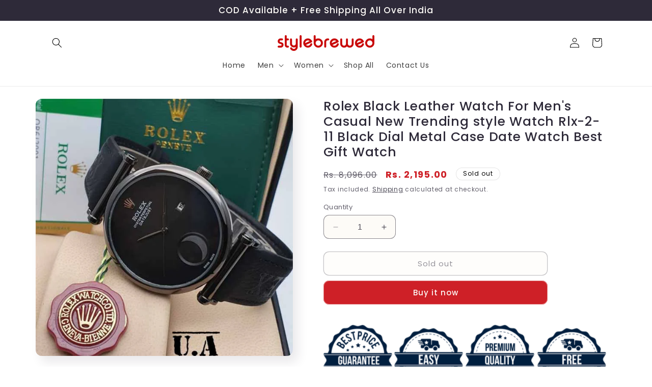

--- FILE ---
content_type: text/html; charset=utf-8
request_url: https://stylebrewed.com/products/rolex-black-leather-watch-for-mens-casual-new-trending-style-watch-rlx-2-11-black-dial-metal-case-date-watch-best-gift-watch
body_size: 50805
content:
<!doctype html>
<html class="no-js" lang="en">
  <head>
    <!-- Google Tag Manager -->
    <script>
      (function(w,d,s,l,i){w[l]=w[l]||[];w[l].push({'gtm.start':
      new Date().getTime(),event:'gtm.js'});var f=d.getElementsByTagName(s)[0],
      j=d.createElement(s),dl=l!='dataLayer'?'&l='+l:'';j.async=true;j.src=
      'https://www.googletagmanager.com/gtm.js?id='+i+dl;f.parentNode.insertBefore(j,f);
      })(window,document,'script','dataLayer','GTM-TNBRPTZH');
    </script>
    <!-- End Google Tag Manager -->

    <!-- Google tag (gtag.js) -->
    <script async src="https://www.googletagmanager.com/gtag/js?id=AW-16533800052"></script>
    <script>
      window.dataLayer = window.dataLayer || [];
      function gtag(){dataLayer.push(arguments);}
      gtag('js', new Date());

      gtag('config', 'AW-16533800052');
    </script>

    <meta charset="utf-8">
    <meta http-equiv="X-UA-Compatible" content="IE=edge">
    <meta name="viewport" content="width=device-width,initial-scale=1">
    <meta name="theme-color" content="">
    <link rel="canonical" href="https://stylebrewed.com/products/rolex-black-leather-watch-for-mens-casual-new-trending-style-watch-rlx-2-11-black-dial-metal-case-date-watch-best-gift-watch"><link rel="icon" type="image/png" href="//stylebrewed.com/cdn/shop/files/stylebrewed_logo_square_space_white_background.jpg?crop=center&height=32&v=1698014917&width=32"><script type="application/javascript">
  checkoutBuyer = "https://fastrr-boost-ui.pickrr.com/";
</script>
<input type="hidden" value="stylebrewed.com" id="sellerDomain">
<link rel="stylesheet" href="https://fastrr-boost-ui.pickrr.com/assets/styles/shopify.css">
<script src="https://fastrr-boost-ui.pickrr.com/assets/js/channels/shopify.js" defer></script>
<script src="https://fastrr-boost-ui.pickrr.com/assets/js/channels/shiprocketMarketing.js"></script>
<input type="hidden" value="rz" id="template">
<!--
  <input type="hidden" value="percent" id="discountType"/>
  <input type="hidden" value="5" id="discValue"/>
-->
<style>
   .sr-headless-checkout {
    font-family: inherit;
    font-size: 15px;
    font-weight: 600;
    border-radius: 11px;
    height: 47px;
    letter-spacing: 1.4px;
    background-color:rgb(206, 32, 39) !important ;
    /* margin-top:3px;*/
   }
   .shiprocket-headless{
    width:100%;
   }
  /* .sr-discount-label{
   font-size:0px !important;
  }
   .sr-discount-label:before{
    content:"EXTRA 5% OFF on PERFUMES";
    font-size: 9px;
    color: #000;
    text-transform: none;
    top: -8px;
    left: 6px;
    background-color: #53FF73;
    border-radius: 3px;
    padding: 0 10px;
  } */
</style>


    <script>
  function getUserTimezone() {
    return Intl.DateTimeFormat().resolvedOptions().timeZone;
  }
  function renderButton(showShiprocketCheckout) {
    let modifiedCSS = "";
    if (showShiprocketCheckout) {
      modifiedCSS = `
        button[name="checkout"]{display:none !important;}
        .shopify-payment-button__button.shopify-payment-button__button--unbranded{display:none !important;}
      `;
    } else {
      modifiedCSS = `
        .shiprocket-headless{display:none !important;}
      `;
    }
    const styleElement = document.createElement("style");
    styleElement.textContent = modifiedCSS;
    document.head.appendChild(styleElement);
  }
  function checkAndSetButtonVisibility() {
    const indiaTimezones = ["Asia/Kolkata", "Asia/Calcutta"];
    const userTimezone = getUserTimezone();
    const isIndia = indiaTimezones.includes(userTimezone);
    renderButton(isIndia);
  }
  checkAndSetButtonVisibility();
    </script><link rel="preconnect" href="https://fonts.shopifycdn.com" crossorigin><title>
      Rolex Black Leather Watch For Men&#39;s Casual New Trending style Watch Rl
 &ndash; Stylebrewed</title>

    
      <meta name="description" content="Rolex Black Leather Watch For Men&#39;s Casual New Trending style Watch Black Dial Metal Case Best Gift Watch">
    

    

<meta property="og:site_name" content="Stylebrewed">
<meta property="og:url" content="https://stylebrewed.com/products/rolex-black-leather-watch-for-mens-casual-new-trending-style-watch-rlx-2-11-black-dial-metal-case-date-watch-best-gift-watch">
<meta property="og:title" content="Rolex Black Leather Watch For Men&#39;s Casual New Trending style Watch Rl">
<meta property="og:type" content="product">
<meta property="og:description" content="Rolex Black Leather Watch For Men&#39;s Casual New Trending style Watch Black Dial Metal Case Best Gift Watch"><meta property="og:image" content="http://stylebrewed.com/cdn/shop/products/ecde3ebb-afa6-4230-8bd2-07e7698d77a3.jpg?v=1751661412">
  <meta property="og:image:secure_url" content="https://stylebrewed.com/cdn/shop/products/ecde3ebb-afa6-4230-8bd2-07e7698d77a3.jpg?v=1751661412">
  <meta property="og:image:width" content="600">
  <meta property="og:image:height" content="600"><meta property="og:price:amount" content="2,195.00">
  <meta property="og:price:currency" content="INR"><meta name="twitter:card" content="summary_large_image">
<meta name="twitter:title" content="Rolex Black Leather Watch For Men&#39;s Casual New Trending style Watch Rl">
<meta name="twitter:description" content="Rolex Black Leather Watch For Men&#39;s Casual New Trending style Watch Black Dial Metal Case Best Gift Watch">


    <script src="//stylebrewed.com/cdn/shop/t/7/assets/constants.js?v=58251544750838685771752496559" defer="defer"></script>
    <script src="//stylebrewed.com/cdn/shop/t/7/assets/pubsub.js?v=158357773527763999511752496559" defer="defer"></script>
    <script src="//stylebrewed.com/cdn/shop/t/7/assets/global.js?v=54939145903281508041752496559" defer="defer"></script><script>window.performance && window.performance.mark && window.performance.mark('shopify.content_for_header.start');</script><meta id="shopify-digital-wallet" name="shopify-digital-wallet" content="/60124856456/digital_wallets/dialog">
<link rel="alternate" type="application/json+oembed" href="https://stylebrewed.com/products/rolex-black-leather-watch-for-mens-casual-new-trending-style-watch-rlx-2-11-black-dial-metal-case-date-watch-best-gift-watch.oembed">
<script async="async" src="/checkouts/internal/preloads.js?locale=en-IN"></script>
<script id="shopify-features" type="application/json">{"accessToken":"5535c5d3673632247982a0cc3a8117e7","betas":["rich-media-storefront-analytics"],"domain":"stylebrewed.com","predictiveSearch":true,"shopId":60124856456,"locale":"en"}</script>
<script>var Shopify = Shopify || {};
Shopify.shop = "97d94b-2.myshopify.com";
Shopify.locale = "en";
Shopify.currency = {"active":"INR","rate":"1.0"};
Shopify.country = "IN";
Shopify.theme = {"name":"Re-Fv3 \u003c\u003e\u003e of Sense","id":141891240072,"schema_name":"Sense","schema_version":"11.0.0","theme_store_id":1356,"role":"main"};
Shopify.theme.handle = "null";
Shopify.theme.style = {"id":null,"handle":null};
Shopify.cdnHost = "stylebrewed.com/cdn";
Shopify.routes = Shopify.routes || {};
Shopify.routes.root = "/";</script>
<script type="module">!function(o){(o.Shopify=o.Shopify||{}).modules=!0}(window);</script>
<script>!function(o){function n(){var o=[];function n(){o.push(Array.prototype.slice.apply(arguments))}return n.q=o,n}var t=o.Shopify=o.Shopify||{};t.loadFeatures=n(),t.autoloadFeatures=n()}(window);</script>
<script id="shop-js-analytics" type="application/json">{"pageType":"product"}</script>
<script defer="defer" async type="module" src="//stylebrewed.com/cdn/shopifycloud/shop-js/modules/v2/client.init-shop-cart-sync_D0dqhulL.en.esm.js"></script>
<script defer="defer" async type="module" src="//stylebrewed.com/cdn/shopifycloud/shop-js/modules/v2/chunk.common_CpVO7qML.esm.js"></script>
<script type="module">
  await import("//stylebrewed.com/cdn/shopifycloud/shop-js/modules/v2/client.init-shop-cart-sync_D0dqhulL.en.esm.js");
await import("//stylebrewed.com/cdn/shopifycloud/shop-js/modules/v2/chunk.common_CpVO7qML.esm.js");

  window.Shopify.SignInWithShop?.initShopCartSync?.({"fedCMEnabled":true,"windoidEnabled":true});

</script>
<script>(function() {
  var isLoaded = false;
  function asyncLoad() {
    if (isLoaded) return;
    isLoaded = true;
    var urls = ["https:\/\/cdn.hextom.com\/js\/eventpromotionbar.js?shop=97d94b-2.myshopify.com","https:\/\/cdn.hextom.com\/js\/quickannouncementbar.js?shop=97d94b-2.myshopify.com"];
    for (var i = 0; i < urls.length; i++) {
      var s = document.createElement('script');
      s.type = 'text/javascript';
      s.async = true;
      s.src = urls[i];
      var x = document.getElementsByTagName('script')[0];
      x.parentNode.insertBefore(s, x);
    }
  };
  if(window.attachEvent) {
    window.attachEvent('onload', asyncLoad);
  } else {
    window.addEventListener('load', asyncLoad, false);
  }
})();</script>
<script id="__st">var __st={"a":60124856456,"offset":19800,"reqid":"4c900757-5930-4c3a-af56-591a3d185f19-1765128351","pageurl":"stylebrewed.com\/products\/rolex-black-leather-watch-for-mens-casual-new-trending-style-watch-rlx-2-11-black-dial-metal-case-date-watch-best-gift-watch","u":"5cb7b824e860","p":"product","rtyp":"product","rid":7596157993096};</script>
<script>window.ShopifyPaypalV4VisibilityTracking = true;</script>
<script id="form-persister">!function(){'use strict';const t='contact',e='new_comment',n=[[t,t],['blogs',e],['comments',e],[t,'customer']],o='password',r='form_key',c=['recaptcha-v3-token','g-recaptcha-response','h-captcha-response',o],s=()=>{try{return window.sessionStorage}catch{return}},i='__shopify_v',u=t=>t.elements[r],a=function(){const t=[...n].map((([t,e])=>`form[action*='/${t}']:not([data-nocaptcha='true']) input[name='form_type'][value='${e}']`)).join(',');var e;return e=t,()=>e?[...document.querySelectorAll(e)].map((t=>t.form)):[]}();function m(t){const e=u(t);a().includes(t)&&(!e||!e.value)&&function(t){try{if(!s())return;!function(t){const e=s();if(!e)return;const n=u(t);if(!n)return;const o=n.value;o&&e.removeItem(o)}(t);const e=Array.from(Array(32),(()=>Math.random().toString(36)[2])).join('');!function(t,e){u(t)||t.append(Object.assign(document.createElement('input'),{type:'hidden',name:r})),t.elements[r].value=e}(t,e),function(t,e){const n=s();if(!n)return;const r=[...t.querySelectorAll(`input[type='${o}']`)].map((({name:t})=>t)),u=[...c,...r],a={};for(const[o,c]of new FormData(t).entries())u.includes(o)||(a[o]=c);n.setItem(e,JSON.stringify({[i]:1,action:t.action,data:a}))}(t,e)}catch(e){console.error('failed to persist form',e)}}(t)}const f=t=>{if('true'===t.dataset.persistBound)return;const e=function(t,e){const n=function(t){return'function'==typeof t.submit?t.submit:HTMLFormElement.prototype.submit}(t).bind(t);return function(){let t;return()=>{t||(t=!0,(()=>{try{e(),n()}catch(t){(t=>{console.error('form submit failed',t)})(t)}})(),setTimeout((()=>t=!1),250))}}()}(t,(()=>{m(t)}));!function(t,e){if('function'==typeof t.submit&&'function'==typeof e)try{t.submit=e}catch{}}(t,e),t.addEventListener('submit',(t=>{t.preventDefault(),e()})),t.dataset.persistBound='true'};!function(){function t(t){const e=(t=>{const e=t.target;return e instanceof HTMLFormElement?e:e&&e.form})(t);e&&m(e)}document.addEventListener('submit',t),document.addEventListener('DOMContentLoaded',(()=>{const e=a();for(const t of e)f(t);var n;n=document.body,new window.MutationObserver((t=>{for(const e of t)if('childList'===e.type&&e.addedNodes.length)for(const t of e.addedNodes)1===t.nodeType&&'FORM'===t.tagName&&a().includes(t)&&f(t)})).observe(n,{childList:!0,subtree:!0,attributes:!1}),document.removeEventListener('submit',t)}))}()}();</script>
<script integrity="sha256-52AcMU7V7pcBOXWImdc/TAGTFKeNjmkeM1Pvks/DTgc=" data-source-attribution="shopify.loadfeatures" defer="defer" src="//stylebrewed.com/cdn/shopifycloud/storefront/assets/storefront/load_feature-81c60534.js" crossorigin="anonymous"></script>
<script data-source-attribution="shopify.dynamic_checkout.dynamic.init">var Shopify=Shopify||{};Shopify.PaymentButton=Shopify.PaymentButton||{isStorefrontPortableWallets:!0,init:function(){window.Shopify.PaymentButton.init=function(){};var t=document.createElement("script");t.src="https://stylebrewed.com/cdn/shopifycloud/portable-wallets/latest/portable-wallets.en.js",t.type="module",document.head.appendChild(t)}};
</script>
<script data-source-attribution="shopify.dynamic_checkout.buyer_consent">
  function portableWalletsHideBuyerConsent(e){var t=document.getElementById("shopify-buyer-consent"),n=document.getElementById("shopify-subscription-policy-button");t&&n&&(t.classList.add("hidden"),t.setAttribute("aria-hidden","true"),n.removeEventListener("click",e))}function portableWalletsShowBuyerConsent(e){var t=document.getElementById("shopify-buyer-consent"),n=document.getElementById("shopify-subscription-policy-button");t&&n&&(t.classList.remove("hidden"),t.removeAttribute("aria-hidden"),n.addEventListener("click",e))}window.Shopify?.PaymentButton&&(window.Shopify.PaymentButton.hideBuyerConsent=portableWalletsHideBuyerConsent,window.Shopify.PaymentButton.showBuyerConsent=portableWalletsShowBuyerConsent);
</script>
<script>
  function portableWalletsCleanup(e){e&&e.src&&console.error("Failed to load portable wallets script "+e.src);var t=document.querySelectorAll("shopify-accelerated-checkout .shopify-payment-button__skeleton, shopify-accelerated-checkout-cart .wallet-cart-button__skeleton"),e=document.getElementById("shopify-buyer-consent");for(let e=0;e<t.length;e++)t[e].remove();e&&e.remove()}function portableWalletsNotLoadedAsModule(e){e instanceof ErrorEvent&&"string"==typeof e.message&&e.message.includes("import.meta")&&"string"==typeof e.filename&&e.filename.includes("portable-wallets")&&(window.removeEventListener("error",portableWalletsNotLoadedAsModule),window.Shopify.PaymentButton.failedToLoad=e,"loading"===document.readyState?document.addEventListener("DOMContentLoaded",window.Shopify.PaymentButton.init):window.Shopify.PaymentButton.init())}window.addEventListener("error",portableWalletsNotLoadedAsModule);
</script>

<script type="module" src="https://stylebrewed.com/cdn/shopifycloud/portable-wallets/latest/portable-wallets.en.js" onError="portableWalletsCleanup(this)" crossorigin="anonymous"></script>
<script nomodule>
  document.addEventListener("DOMContentLoaded", portableWalletsCleanup);
</script>

<link id="shopify-accelerated-checkout-styles" rel="stylesheet" media="screen" href="https://stylebrewed.com/cdn/shopifycloud/portable-wallets/latest/accelerated-checkout-backwards-compat.css" crossorigin="anonymous">
<style id="shopify-accelerated-checkout-cart">
        #shopify-buyer-consent {
  margin-top: 1em;
  display: inline-block;
  width: 100%;
}

#shopify-buyer-consent.hidden {
  display: none;
}

#shopify-subscription-policy-button {
  background: none;
  border: none;
  padding: 0;
  text-decoration: underline;
  font-size: inherit;
  cursor: pointer;
}

#shopify-subscription-policy-button::before {
  box-shadow: none;
}

      </style>
<script id="sections-script" data-sections="header" defer="defer" src="//stylebrewed.com/cdn/shop/t/7/compiled_assets/scripts.js?1704"></script>
<script>window.performance && window.performance.mark && window.performance.mark('shopify.content_for_header.end');</script>


    <style data-shopify>
      @font-face {
  font-family: Poppins;
  font-weight: 400;
  font-style: normal;
  font-display: swap;
  src: url("//stylebrewed.com/cdn/fonts/poppins/poppins_n4.0ba78fa5af9b0e1a374041b3ceaadf0a43b41362.woff2") format("woff2"),
       url("//stylebrewed.com/cdn/fonts/poppins/poppins_n4.214741a72ff2596839fc9760ee7a770386cf16ca.woff") format("woff");
}

      @font-face {
  font-family: Poppins;
  font-weight: 700;
  font-style: normal;
  font-display: swap;
  src: url("//stylebrewed.com/cdn/fonts/poppins/poppins_n7.56758dcf284489feb014a026f3727f2f20a54626.woff2") format("woff2"),
       url("//stylebrewed.com/cdn/fonts/poppins/poppins_n7.f34f55d9b3d3205d2cd6f64955ff4b36f0cfd8da.woff") format("woff");
}

      @font-face {
  font-family: Poppins;
  font-weight: 400;
  font-style: italic;
  font-display: swap;
  src: url("//stylebrewed.com/cdn/fonts/poppins/poppins_i4.846ad1e22474f856bd6b81ba4585a60799a9f5d2.woff2") format("woff2"),
       url("//stylebrewed.com/cdn/fonts/poppins/poppins_i4.56b43284e8b52fc64c1fd271f289a39e8477e9ec.woff") format("woff");
}

      @font-face {
  font-family: Poppins;
  font-weight: 700;
  font-style: italic;
  font-display: swap;
  src: url("//stylebrewed.com/cdn/fonts/poppins/poppins_i7.42fd71da11e9d101e1e6c7932199f925f9eea42d.woff2") format("woff2"),
       url("//stylebrewed.com/cdn/fonts/poppins/poppins_i7.ec8499dbd7616004e21155106d13837fff4cf556.woff") format("woff");
}

      @font-face {
  font-family: Poppins;
  font-weight: 500;
  font-style: normal;
  font-display: swap;
  src: url("//stylebrewed.com/cdn/fonts/poppins/poppins_n5.ad5b4b72b59a00358afc706450c864c3c8323842.woff2") format("woff2"),
       url("//stylebrewed.com/cdn/fonts/poppins/poppins_n5.33757fdf985af2d24b32fcd84c9a09224d4b2c39.woff") format("woff");
}


      
        :root,
        .color-background-1 {
          --color-background: 253,251,247;
        
          --gradient-background: linear-gradient(180deg, rgba(240, 244, 236, 1), rgba(241, 235, 226, 1) 100%);
        
        --color-foreground: 46,42,57;
        --color-shadow: 46,42,57;
        --color-button: 206,32,39;
        --color-button-text: 253,251,247;
        --color-secondary-button: 253,251,247;
        --color-secondary-button-text: 46,42,57;
        --color-link: 46,42,57;
        --color-badge-foreground: 46,42,57;
        --color-badge-background: 253,251,247;
        --color-badge-border: 46,42,57;
        --payment-terms-background-color: rgb(253 251 247);
      }
      
        
        .color-background-2 {
          --color-background: 237,255,167;
        
          --gradient-background: radial-gradient(rgba(255, 229, 229, 1), rgba(255, 224, 218, 1) 25%, rgba(215, 255, 137, 1) 100%);
        
        --color-foreground: 46,42,57;
        --color-shadow: 46,42,57;
        --color-button: 46,42,57;
        --color-button-text: 237,255,167;
        --color-secondary-button: 237,255,167;
        --color-secondary-button-text: 46,42,57;
        --color-link: 46,42,57;
        --color-badge-foreground: 46,42,57;
        --color-badge-background: 237,255,167;
        --color-badge-border: 46,42,57;
        --payment-terms-background-color: rgb(237 255 167);
      }
      
        
        .color-inverse {
          --color-background: 46,42,57;
        
          --gradient-background: #2e2a39;
        
        --color-foreground: 253,251,247;
        --color-shadow: 46,42,57;
        --color-button: 253,251,247;
        --color-button-text: 46,42,57;
        --color-secondary-button: 46,42,57;
        --color-secondary-button-text: 253,251,247;
        --color-link: 253,251,247;
        --color-badge-foreground: 253,251,247;
        --color-badge-background: 46,42,57;
        --color-badge-border: 253,251,247;
        --payment-terms-background-color: rgb(46 42 57);
      }
      
        
        .color-accent-1 {
          --color-background: 155,4,111;
        
          --gradient-background: #9b046f;
        
        --color-foreground: 253,251,247;
        --color-shadow: 46,42,57;
        --color-button: 253,251,247;
        --color-button-text: 155,4,111;
        --color-secondary-button: 155,4,111;
        --color-secondary-button-text: 253,251,247;
        --color-link: 253,251,247;
        --color-badge-foreground: 253,251,247;
        --color-badge-background: 155,4,111;
        --color-badge-border: 253,251,247;
        --payment-terms-background-color: rgb(155 4 111);
      }
      
        
        .color-accent-2 {
          --color-background: 94,54,83;
        
          --gradient-background: linear-gradient(320deg, rgba(134, 16, 106, 1), rgba(94, 54, 83, 1) 100%);
        
        --color-foreground: 253,251,247;
        --color-shadow: 46,42,57;
        --color-button: 253,251,247;
        --color-button-text: 94,54,83;
        --color-secondary-button: 94,54,83;
        --color-secondary-button-text: 253,251,247;
        --color-link: 253,251,247;
        --color-badge-foreground: 253,251,247;
        --color-badge-background: 94,54,83;
        --color-badge-border: 253,251,247;
        --payment-terms-background-color: rgb(94 54 83);
      }
      
        
        .color-scheme-e3a20436-0876-4700-9ff9-b0c96e2e3ef9 {
          --color-background: 255,255,255;
        
          --gradient-background: linear-gradient(180deg, rgba(240, 244, 236, 1), rgba(241, 235, 226, 1) 100%);
        
        --color-foreground: 46,42,57;
        --color-shadow: 46,42,57;
        --color-button: 155,4,111;
        --color-button-text: 253,251,247;
        --color-secondary-button: 255,255,255;
        --color-secondary-button-text: 46,42,57;
        --color-link: 46,42,57;
        --color-badge-foreground: 46,42,57;
        --color-badge-background: 255,255,255;
        --color-badge-border: 46,42,57;
        --payment-terms-background-color: rgb(255 255 255);
      }
      
        
        .color-scheme-106c41ba-191d-4843-9ece-af730e54f62a {
          --color-background: 255,255,255;
        
          --gradient-background: radial-gradient(rgba(255, 255, 255, 1), rgba(255, 255, 255, 1) 100%);
        
        --color-foreground: 0,0,0;
        --color-shadow: 46,42,57;
        --color-button: 206,32,39;
        --color-button-text: 253,251,247;
        --color-secondary-button: 255,255,255;
        --color-secondary-button-text: 46,42,57;
        --color-link: 46,42,57;
        --color-badge-foreground: 0,0,0;
        --color-badge-background: 255,255,255;
        --color-badge-border: 0,0,0;
        --payment-terms-background-color: rgb(255 255 255);
      }
      
        
        .color-scheme-0a7a1e37-718c-4e1b-a212-15f864d9be12 {
          --color-background: 255,255,255;
        
          --gradient-background: linear-gradient(134deg, rgba(255, 255, 255, 1), rgba(255, 255, 255, 1) 100%);
        
        --color-foreground: 255,255,255;
        --color-shadow: 255,255,255;
        --color-button: 255,255,255;
        --color-button-text: 0,0,0;
        --color-secondary-button: 255,255,255;
        --color-secondary-button-text: 255,255,255;
        --color-link: 255,255,255;
        --color-badge-foreground: 255,255,255;
        --color-badge-background: 255,255,255;
        --color-badge-border: 255,255,255;
        --payment-terms-background-color: rgb(255 255 255);
      }
      
        
        .color-scheme-fc7d043f-9d3e-462c-b2e4-072bf779a3aa {
          --color-background: 253,251,247;
        
          --gradient-background: radial-gradient(rgba(255, 255, 255, 1), rgba(255, 255, 255, 1) 100%);
        
        --color-foreground: 46,42,57;
        --color-shadow: 46,42,57;
        --color-button: 255,255,255;
        --color-button-text: 0,0,0;
        --color-secondary-button: 253,251,247;
        --color-secondary-button-text: 46,42,57;
        --color-link: 46,42,57;
        --color-badge-foreground: 46,42,57;
        --color-badge-background: 253,251,247;
        --color-badge-border: 46,42,57;
        --payment-terms-background-color: rgb(253 251 247);
      }
      
        
        .color-scheme-8725a4e3-d87c-4c02-87eb-63267873da79 {
          --color-background: 253,251,247;
        
          --gradient-background: linear-gradient(180deg, rgba(240, 244, 236, 1), rgba(241, 235, 226, 1) 100%);
        
        --color-foreground: 221,29,29;
        --color-shadow: 46,42,57;
        --color-button: 155,4,111;
        --color-button-text: 253,251,247;
        --color-secondary-button: 253,251,247;
        --color-secondary-button-text: 46,42,57;
        --color-link: 46,42,57;
        --color-badge-foreground: 221,29,29;
        --color-badge-background: 253,251,247;
        --color-badge-border: 221,29,29;
        --payment-terms-background-color: rgb(253 251 247);
      }
      

      body, .color-background-1, .color-background-2, .color-inverse, .color-accent-1, .color-accent-2, .color-scheme-e3a20436-0876-4700-9ff9-b0c96e2e3ef9, .color-scheme-106c41ba-191d-4843-9ece-af730e54f62a, .color-scheme-0a7a1e37-718c-4e1b-a212-15f864d9be12, .color-scheme-fc7d043f-9d3e-462c-b2e4-072bf779a3aa, .color-scheme-8725a4e3-d87c-4c02-87eb-63267873da79 {
        color: rgba(var(--color-foreground), 0.75);
        background-color: rgb(var(--color-background));
      }

      :root {
        --font-body-family: Poppins, sans-serif;
        --font-body-style: normal;
        --font-body-weight: 400;
        --font-body-weight-bold: 700;

        --font-heading-family: Poppins, sans-serif;
        --font-heading-style: normal;
        --font-heading-weight: 500;

        --font-body-scale: 1.0;
        --font-heading-scale: 1.3;

        --media-padding: px;
        --media-border-opacity: 0.1;
        --media-border-width: 0px;
        --media-radius: 12px;
        --media-shadow-opacity: 0.1;
        --media-shadow-horizontal-offset: 10px;
        --media-shadow-vertical-offset: 12px;
        --media-shadow-blur-radius: 20px;
        --media-shadow-visible: 1;

        --page-width: 120rem;
        --page-width-margin: 0rem;

        --product-card-image-padding: 0.0rem;
        --product-card-corner-radius: 1.2rem;
        --product-card-text-alignment: left;
        --product-card-border-width: 0.0rem;
        --product-card-border-opacity: 0.1;
        --product-card-shadow-opacity: 0.05;
        --product-card-shadow-visible: 1;
        --product-card-shadow-horizontal-offset: 1.0rem;
        --product-card-shadow-vertical-offset: 1.0rem;
        --product-card-shadow-blur-radius: 3.5rem;

        --collection-card-image-padding: 0.0rem;
        --collection-card-corner-radius: 1.2rem;
        --collection-card-text-alignment: center;
        --collection-card-border-width: 0.0rem;
        --collection-card-border-opacity: 0.1;
        --collection-card-shadow-opacity: 0.05;
        --collection-card-shadow-visible: 1;
        --collection-card-shadow-horizontal-offset: 1.0rem;
        --collection-card-shadow-vertical-offset: 1.0rem;
        --collection-card-shadow-blur-radius: 3.5rem;

        --blog-card-image-padding: 0.0rem;
        --blog-card-corner-radius: 1.2rem;
        --blog-card-text-alignment: center;
        --blog-card-border-width: 0.0rem;
        --blog-card-border-opacity: 0.1;
        --blog-card-shadow-opacity: 0.05;
        --blog-card-shadow-visible: 1;
        --blog-card-shadow-horizontal-offset: 1.0rem;
        --blog-card-shadow-vertical-offset: 1.0rem;
        --blog-card-shadow-blur-radius: 3.5rem;

        --badge-corner-radius: 2.0rem;

        --popup-border-width: 1px;
        --popup-border-opacity: 0.1;
        --popup-corner-radius: 22px;
        --popup-shadow-opacity: 0.1;
        --popup-shadow-horizontal-offset: 10px;
        --popup-shadow-vertical-offset: 12px;
        --popup-shadow-blur-radius: 20px;

        --drawer-border-width: 1px;
        --drawer-border-opacity: 0.1;
        --drawer-shadow-opacity: 0.0;
        --drawer-shadow-horizontal-offset: 0px;
        --drawer-shadow-vertical-offset: 4px;
        --drawer-shadow-blur-radius: 5px;

        --spacing-sections-desktop: 36px;
        --spacing-sections-mobile: 25px;

        --grid-desktop-vertical-spacing: 40px;
        --grid-desktop-horizontal-spacing: 40px;
        --grid-mobile-vertical-spacing: 20px;
        --grid-mobile-horizontal-spacing: 20px;

        --text-boxes-border-opacity: 0.1;
        --text-boxes-border-width: 0px;
        --text-boxes-radius: 24px;
        --text-boxes-shadow-opacity: 0.0;
        --text-boxes-shadow-visible: 0;
        --text-boxes-shadow-horizontal-offset: 10px;
        --text-boxes-shadow-vertical-offset: 12px;
        --text-boxes-shadow-blur-radius: 20px;

        --buttons-radius: 10px;
        --buttons-radius-outset: 11px;
        --buttons-border-width: 1px;
        --buttons-border-opacity: 0.55;
        --buttons-shadow-opacity: 0.0;
        --buttons-shadow-visible: 0;
        --buttons-shadow-horizontal-offset: 0px;
        --buttons-shadow-vertical-offset: 4px;
        --buttons-shadow-blur-radius: 5px;
        --buttons-border-offset: 0.3px;

        --inputs-radius: 10px;
        --inputs-border-width: 1px;
        --inputs-border-opacity: 0.55;
        --inputs-shadow-opacity: 0.0;
        --inputs-shadow-horizontal-offset: 0px;
        --inputs-margin-offset: 0px;
        --inputs-shadow-vertical-offset: 4px;
        --inputs-shadow-blur-radius: 5px;
        --inputs-radius-outset: 11px;

        --variant-pills-radius: 10px;
        --variant-pills-border-width: 0px;
        --variant-pills-border-opacity: 0.1;
        --variant-pills-shadow-opacity: 0.0;
        --variant-pills-shadow-horizontal-offset: 0px;
        --variant-pills-shadow-vertical-offset: 4px;
        --variant-pills-shadow-blur-radius: 5px;
      }

      *,
      *::before,
      *::after {
        box-sizing: inherit;
      }

      html {
        box-sizing: border-box;
        font-size: calc(var(--font-body-scale) * 62.5%);
        height: 100%;
      }

      body {
        display: grid;
        grid-template-rows: auto auto 1fr auto;
        grid-template-columns: 100%;
        min-height: 100%;
        margin: 0;
        font-size: 1.5rem;
        letter-spacing: 0.06rem;
        line-height: calc(1 + 0.8 / var(--font-body-scale));
        font-family: var(--font-body-family);
        font-style: var(--font-body-style);
        font-weight: var(--font-body-weight);
      }

      @media screen and (min-width: 750px) {
        body {
          font-size: 1.6rem;
        }
      }
    </style>

    <link href="//stylebrewed.com/cdn/shop/t/7/assets/base.css?v=74535944846088240181754863125" rel="stylesheet" type="text/css" media="all" />
<link rel="preload" as="font" href="//stylebrewed.com/cdn/fonts/poppins/poppins_n4.0ba78fa5af9b0e1a374041b3ceaadf0a43b41362.woff2" type="font/woff2" crossorigin><link rel="preload" as="font" href="//stylebrewed.com/cdn/fonts/poppins/poppins_n5.ad5b4b72b59a00358afc706450c864c3c8323842.woff2" type="font/woff2" crossorigin><link
        rel="stylesheet"
        href="//stylebrewed.com/cdn/shop/t/7/assets/component-predictive-search.css?v=118923337488134913561752496559"
        media="print"
        onload="this.media='all'"
      ><script>
      document.documentElement.className = document.documentElement.className.replace('no-js', 'js');
      if (Shopify.designMode) {
        document.documentElement.classList.add('shopify-design-mode');
      }
    </script>
  <!-- BEGIN app block: shopify://apps/judge-me-reviews/blocks/judgeme_core/61ccd3b1-a9f2-4160-9fe9-4fec8413e5d8 --><!-- Start of Judge.me Core -->




<link rel="dns-prefetch" href="https://cdnwidget.judge.me">
<link rel="dns-prefetch" href="https://cdn.judge.me">
<link rel="dns-prefetch" href="https://cdn1.judge.me">
<link rel="dns-prefetch" href="https://api.judge.me">

<script data-cfasync='false' class='jdgm-settings-script'>window.jdgmSettings={"pagination":5,"disable_web_reviews":false,"badge_no_review_text":"No reviews","badge_n_reviews_text":"{{ n }} review/reviews","badge_star_color":"#FFA41C","hide_badge_preview_if_no_reviews":true,"badge_hide_text":false,"enforce_center_preview_badge":false,"widget_title":"Customer Reviews","widget_open_form_text":"Write a review","widget_close_form_text":"Cancel review","widget_refresh_page_text":"Refresh page","widget_summary_text":"Based on {{ number_of_reviews }} review/reviews","widget_no_review_text":"Be the first to write a review","widget_name_field_text":"Name","widget_verified_name_field_text":"Verified Name (public)","widget_name_placeholder_text":"Enter your name (public)","widget_required_field_error_text":"This field is required.","widget_email_field_text":"Email","widget_verified_email_field_text":"Verified Email (private, can not be edited)","widget_email_placeholder_text":"Enter your email (private)","widget_email_field_error_text":"Please enter a valid email address.","widget_rating_field_text":"Rating","widget_review_title_field_text":"Review Title","widget_review_title_placeholder_text":"Give your review a title","widget_review_body_field_text":"Review","widget_review_body_placeholder_text":"Write your comments here","widget_pictures_field_text":"Picture/Video (optional)","widget_submit_review_text":"Submit Review","widget_submit_verified_review_text":"Submit Verified Review","widget_submit_success_msg_with_auto_publish":"Thank you! Please refresh the page in a few moments to see your review. You can remove or edit your review by logging into \u003ca href='https://judge.me/login' target='_blank' rel='nofollow noopener'\u003eJudge.me\u003c/a\u003e","widget_submit_success_msg_no_auto_publish":"Thank you! Your review will be published as soon as it is approved by the shop admin. You can remove or edit your review by logging into \u003ca href='https://judge.me/login' target='_blank' rel='nofollow noopener'\u003eJudge.me\u003c/a\u003e","widget_show_default_reviews_out_of_total_text":"Showing {{ n_reviews_shown }} out of {{ n_reviews }} reviews.","widget_show_all_link_text":"Show all","widget_show_less_link_text":"Show less","widget_author_said_text":"{{ reviewer_name }} said:","widget_days_text":"{{ n }} days ago","widget_weeks_text":"{{ n }} week/weeks ago","widget_months_text":"{{ n }} month/months ago","widget_years_text":"{{ n }} year/years ago","widget_yesterday_text":"Yesterday","widget_today_text":"Today","widget_replied_text":"\u003e\u003e {{ shop_name }} replied:","widget_read_more_text":"Read more","widget_rating_filter_see_all_text":"See all reviews","widget_sorting_most_recent_text":"Most Recent","widget_sorting_highest_rating_text":"Highest Rating","widget_sorting_lowest_rating_text":"Lowest Rating","widget_sorting_with_pictures_text":"Only Pictures","widget_sorting_most_helpful_text":"Most Helpful","widget_open_question_form_text":"Ask a question","widget_reviews_subtab_text":"Reviews","widget_questions_subtab_text":"Questions","widget_question_label_text":"Question","widget_answer_label_text":"Answer","widget_question_placeholder_text":"Write your question here","widget_submit_question_text":"Submit Question","widget_question_submit_success_text":"Thank you for your question! We will notify you once it gets answered.","widget_star_color":"#FFA41C","verified_badge_text":"Verified","verified_badge_placement":"left-of-reviewer-name","widget_hide_border":false,"widget_social_share":false,"all_reviews_include_out_of_store_products":true,"all_reviews_out_of_store_text":"(out of store)","all_reviews_product_name_prefix_text":"about","enable_review_pictures":true,"widget_product_reviews_subtab_text":"Product Reviews","widget_shop_reviews_subtab_text":"Shop Reviews","widget_write_a_store_review_text":"Write a Store Review","widget_other_languages_heading":"Reviews in Other Languages","widget_sorting_pictures_first_text":"Pictures First","floating_tab_button_name":"★ Reviews","floating_tab_title":"Let customers speak for us","floating_tab_url":"","floating_tab_url_enabled":false,"all_reviews_text_badge_text":"Customers rate us {{ shop.metafields.judgeme.all_reviews_rating | round: 1 }}/5 based on {{ shop.metafields.judgeme.all_reviews_count }} reviews.","all_reviews_text_badge_text_branded_style":"{{ shop.metafields.judgeme.all_reviews_rating | round: 1 }} out of 5 stars based on {{ shop.metafields.judgeme.all_reviews_count }} reviews","all_reviews_text_badge_url":"","all_reviews_text_style":"branded","featured_carousel_title":"Let customers speak for us","featured_carousel_count_text":"from {{ n }} reviews","featured_carousel_url":"","featured_carousel_autoslide_interval":4,"verified_count_badge_style":"branded","verified_count_badge_url":"","widget_star_use_custom_color":true,"picture_reminder_submit_button":"Upload Pictures","widget_sorting_videos_first_text":"Videos First","widget_review_pending_text":"Pending","remove_microdata_snippet":true,"preview_badge_no_question_text":"No questions","preview_badge_n_question_text":"{{ number_of_questions }} question/questions","widget_search_bar_placeholder":"Search reviews","widget_sorting_verified_only_text":"Verified only","featured_carousel_verified_badge_enable":true,"featured_carousel_more_reviews_button_text":"Read more reviews","featured_carousel_view_product_button_text":"View product","all_reviews_page_load_more_text":"Load More Reviews","widget_advanced_speed_features":5,"widget_public_name_text":"displayed publicly like","default_reviewer_name_has_non_latin":true,"widget_reviewer_anonymous":"Anonymous","medals_widget_title":"Judge.me Review Medals","widget_invalid_yt_video_url_error_text":"Not a YouTube video URL","widget_max_length_field_error_text":"Please enter no more than {0} characters.","widget_verified_by_shop_text":"Verified by Shop","widget_load_with_code_splitting":true,"widget_ugc_title":"Made by us, Shared by you","widget_ugc_subtitle":"Tag us to see your picture featured in our page","widget_ugc_primary_button_text":"Buy Now","widget_ugc_secondary_button_text":"Load More","widget_ugc_reviews_button_text":"View Reviews","widget_primary_color":"#FFA41C","widget_secondary_color":"#339999","widget_summary_average_rating_text":"{{ average_rating }} out of 5","widget_media_grid_title":"Customer photos \u0026 videos","widget_media_grid_see_more_text":"See more","widget_verified_by_judgeme_text":"Verified by Judge.me","widget_verified_by_judgeme_text_in_store_medals":"Verified by Judge.me","widget_media_field_exceed_quantity_message":"Sorry, we can only accept {{ max_media }} for one review.","widget_media_field_exceed_limit_message":"{{ file_name }} is too large, please select a {{ media_type }} less than {{ size_limit }}MB.","widget_review_submitted_text":"Review Submitted!","widget_question_submitted_text":"Question Submitted!","widget_close_form_text_question":"Cancel","widget_write_your_answer_here_text":"Write your answer here","widget_enabled_branded_link":true,"widget_show_collected_by_judgeme":true,"widget_collected_by_judgeme_text":"collected by Judge.me","widget_load_more_text":"Load More","widget_full_review_text":"Full Review","widget_read_more_reviews_text":"Read More Reviews","widget_read_questions_text":"Read Questions","widget_questions_and_answers_text":"Questions \u0026 Answers","widget_verified_by_text":"Verified by","widget_number_of_reviews_text":"{{ number_of_reviews }} reviews","widget_back_button_text":"Back","widget_next_button_text":"Next","widget_custom_forms_filter_button":"Filters","how_reviews_are_collected":"How reviews are collected?","widget_gdpr_statement":"How we use your data: We’ll only contact you about the review you left, and only if necessary. By submitting your review, you agree to Judge.me’s \u003ca href='https://judge.me/terms' target='_blank' rel='nofollow noopener'\u003eterms\u003c/a\u003e, \u003ca href='https://judge.me/privacy' target='_blank' rel='nofollow noopener'\u003eprivacy\u003c/a\u003e and \u003ca href='https://judge.me/content-policy' target='_blank' rel='nofollow noopener'\u003econtent\u003c/a\u003e policies.","review_snippet_widget_round_border_style":true,"review_snippet_widget_card_color":"#FFFFFF","review_snippet_widget_slider_arrows_background_color":"#FFFFFF","review_snippet_widget_slider_arrows_color":"#000000","review_snippet_widget_star_color":"#339999","platform":"shopify","branding_url":"https://app.judge.me/reviews","branding_text":"Powered by Judge.me","locale":"en","reply_name":"Stylebrewed","widget_version":"3.0","footer":true,"autopublish":false,"review_dates":true,"enable_custom_form":false,"enable_multi_locales_translations":false,"can_be_branded":false,"reply_name_text":"Stylebrewed"};</script> <style class='jdgm-settings-style'>.jdgm-xx{left:0}:root{--jdgm-primary-color: #FFA41C;--jdgm-secondary-color: rgba(255,164,28,0.1);--jdgm-star-color: #FFA41C;--jdgm-write-review-text-color: white;--jdgm-write-review-bg-color: #FFA41C;--jdgm-paginate-color: #FFA41C;--jdgm-border-radius: 0;--jdgm-reviewer-name-color: #FFA41C}.jdgm-histogram__bar-content{background-color:#FFA41C}.jdgm-rev[data-verified-buyer=true] .jdgm-rev__icon.jdgm-rev__icon:after,.jdgm-rev__buyer-badge.jdgm-rev__buyer-badge{color:white;background-color:#FFA41C}.jdgm-review-widget--small .jdgm-gallery.jdgm-gallery .jdgm-gallery__thumbnail-link:nth-child(8) .jdgm-gallery__thumbnail-wrapper.jdgm-gallery__thumbnail-wrapper:before{content:"See more"}@media only screen and (min-width: 768px){.jdgm-gallery.jdgm-gallery .jdgm-gallery__thumbnail-link:nth-child(8) .jdgm-gallery__thumbnail-wrapper.jdgm-gallery__thumbnail-wrapper:before{content:"See more"}}.jdgm-preview-badge .jdgm-star.jdgm-star{color:#FFA41C}.jdgm-prev-badge[data-average-rating='0.00']{display:none !important}.jdgm-author-all-initials{display:none !important}.jdgm-author-last-initial{display:none !important}.jdgm-rev-widg__title{visibility:hidden}.jdgm-rev-widg__summary-text{visibility:hidden}.jdgm-prev-badge__text{visibility:hidden}.jdgm-rev__prod-link-prefix:before{content:'about'}.jdgm-rev__out-of-store-text:before{content:'(out of store)'}@media only screen and (min-width: 768px){.jdgm-rev__pics .jdgm-rev_all-rev-page-picture-separator,.jdgm-rev__pics .jdgm-rev__product-picture{display:none}}@media only screen and (max-width: 768px){.jdgm-rev__pics .jdgm-rev_all-rev-page-picture-separator,.jdgm-rev__pics .jdgm-rev__product-picture{display:none}}.jdgm-preview-badge[data-template="product"]{display:none !important}.jdgm-preview-badge[data-template="collection"]{display:none !important}.jdgm-preview-badge[data-template="index"]{display:none !important}.jdgm-review-widget[data-from-snippet="true"]{display:none !important}.jdgm-verified-count-badget[data-from-snippet="true"]{display:none !important}.jdgm-carousel-wrapper[data-from-snippet="true"]{display:none !important}.jdgm-all-reviews-text[data-from-snippet="true"]{display:none !important}.jdgm-medals-section[data-from-snippet="true"]{display:none !important}.jdgm-ugc-media-wrapper[data-from-snippet="true"]{display:none !important}.jdgm-review-snippet-widget .jdgm-rev-snippet-widget__cards-container .jdgm-rev-snippet-card{border-radius:8px;background:#fff}.jdgm-review-snippet-widget .jdgm-rev-snippet-widget__cards-container .jdgm-rev-snippet-card__rev-rating .jdgm-star{color:#399}.jdgm-review-snippet-widget .jdgm-rev-snippet-widget__prev-btn,.jdgm-review-snippet-widget .jdgm-rev-snippet-widget__next-btn{border-radius:50%;background:#fff}.jdgm-review-snippet-widget .jdgm-rev-snippet-widget__prev-btn>svg,.jdgm-review-snippet-widget .jdgm-rev-snippet-widget__next-btn>svg{fill:#000}.jdgm-full-rev-modal.rev-snippet-widget .jm-mfp-container .jm-mfp-content,.jdgm-full-rev-modal.rev-snippet-widget .jm-mfp-container .jdgm-full-rev__icon,.jdgm-full-rev-modal.rev-snippet-widget .jm-mfp-container .jdgm-full-rev__pic-img,.jdgm-full-rev-modal.rev-snippet-widget .jm-mfp-container .jdgm-full-rev__reply{border-radius:8px}.jdgm-full-rev-modal.rev-snippet-widget .jm-mfp-container .jdgm-full-rev[data-verified-buyer="true"] .jdgm-full-rev__icon::after{border-radius:8px}.jdgm-full-rev-modal.rev-snippet-widget .jm-mfp-container .jdgm-full-rev .jdgm-rev__buyer-badge{border-radius:calc( 8px / 2 )}.jdgm-full-rev-modal.rev-snippet-widget .jm-mfp-container .jdgm-full-rev .jdgm-full-rev__replier::before{content:'Stylebrewed'}.jdgm-full-rev-modal.rev-snippet-widget .jm-mfp-container .jdgm-full-rev .jdgm-full-rev__product-button{border-radius:calc( 8px * 6 )}
</style> <style class='jdgm-settings-style'></style>

  
  
  
  <style class='jdgm-miracle-styles'>
  @-webkit-keyframes jdgm-spin{0%{-webkit-transform:rotate(0deg);-ms-transform:rotate(0deg);transform:rotate(0deg)}100%{-webkit-transform:rotate(359deg);-ms-transform:rotate(359deg);transform:rotate(359deg)}}@keyframes jdgm-spin{0%{-webkit-transform:rotate(0deg);-ms-transform:rotate(0deg);transform:rotate(0deg)}100%{-webkit-transform:rotate(359deg);-ms-transform:rotate(359deg);transform:rotate(359deg)}}@font-face{font-family:'JudgemeStar';src:url("[data-uri]") format("woff");font-weight:normal;font-style:normal}.jdgm-star{font-family:'JudgemeStar';display:inline !important;text-decoration:none !important;padding:0 4px 0 0 !important;margin:0 !important;font-weight:bold;opacity:1;-webkit-font-smoothing:antialiased;-moz-osx-font-smoothing:grayscale}.jdgm-star:hover{opacity:1}.jdgm-star:last-of-type{padding:0 !important}.jdgm-star.jdgm--on:before{content:"\e000"}.jdgm-star.jdgm--off:before{content:"\e001"}.jdgm-star.jdgm--half:before{content:"\e002"}.jdgm-widget *{margin:0;line-height:1.4;-webkit-box-sizing:border-box;-moz-box-sizing:border-box;box-sizing:border-box;-webkit-overflow-scrolling:touch}.jdgm-hidden{display:none !important;visibility:hidden !important}.jdgm-temp-hidden{display:none}.jdgm-spinner{width:40px;height:40px;margin:auto;border-radius:50%;border-top:2px solid #eee;border-right:2px solid #eee;border-bottom:2px solid #eee;border-left:2px solid #ccc;-webkit-animation:jdgm-spin 0.8s infinite linear;animation:jdgm-spin 0.8s infinite linear}.jdgm-prev-badge{display:block !important}

</style>


  
  
   


<script data-cfasync='false' class='jdgm-script'>
!function(e){window.jdgm=window.jdgm||{},jdgm.CDN_HOST="https://cdnwidget.judge.me/",jdgm.API_HOST="https://api.judge.me/",jdgm.CDN_BASE_URL="https://cdn.shopify.com/extensions/019ae4f9-30d7-748b-9e94-916b1d25bbb4/judgeme-extensions-256/assets/",
jdgm.docReady=function(d){(e.attachEvent?"complete"===e.readyState:"loading"!==e.readyState)?
setTimeout(d,0):e.addEventListener("DOMContentLoaded",d)},jdgm.loadCSS=function(d,t,o,a){
!o&&jdgm.loadCSS.requestedUrls.indexOf(d)>=0||(jdgm.loadCSS.requestedUrls.push(d),
(a=e.createElement("link")).rel="stylesheet",a.class="jdgm-stylesheet",a.media="nope!",
a.href=d,a.onload=function(){this.media="all",t&&setTimeout(t)},e.body.appendChild(a))},
jdgm.loadCSS.requestedUrls=[],jdgm.loadJS=function(e,d){var t=new XMLHttpRequest;
t.onreadystatechange=function(){4===t.readyState&&(Function(t.response)(),d&&d(t.response))},
t.open("GET",e),t.send()},jdgm.docReady((function(){(window.jdgmLoadCSS||e.querySelectorAll(
".jdgm-widget, .jdgm-all-reviews-page").length>0)&&(jdgmSettings.widget_load_with_code_splitting?
parseFloat(jdgmSettings.widget_version)>=3?jdgm.loadCSS(jdgm.CDN_HOST+"widget_v3/base.css"):
jdgm.loadCSS(jdgm.CDN_HOST+"widget/base.css"):jdgm.loadCSS(jdgm.CDN_HOST+"shopify_v2.css"),
jdgm.loadJS(jdgm.CDN_HOST+"loader.js"))}))}(document);
</script>
<noscript><link rel="stylesheet" type="text/css" media="all" href="https://cdnwidget.judge.me/shopify_v2.css"></noscript>

<!-- BEGIN app snippet: theme_fix_tags --><script>
  (function() {
    var jdgmThemeFixes = null;
    if (!jdgmThemeFixes) return;
    var thisThemeFix = jdgmThemeFixes[Shopify.theme.id];
    if (!thisThemeFix) return;

    if (thisThemeFix.html) {
      document.addEventListener("DOMContentLoaded", function() {
        var htmlDiv = document.createElement('div');
        htmlDiv.classList.add('jdgm-theme-fix-html');
        htmlDiv.innerHTML = thisThemeFix.html;
        document.body.append(htmlDiv);
      });
    };

    if (thisThemeFix.css) {
      var styleTag = document.createElement('style');
      styleTag.classList.add('jdgm-theme-fix-style');
      styleTag.innerHTML = thisThemeFix.css;
      document.head.append(styleTag);
    };

    if (thisThemeFix.js) {
      var scriptTag = document.createElement('script');
      scriptTag.classList.add('jdgm-theme-fix-script');
      scriptTag.innerHTML = thisThemeFix.js;
      document.head.append(scriptTag);
    };
  })();
</script>
<!-- END app snippet -->
<!-- End of Judge.me Core -->



<!-- END app block --><script src="https://cdn.shopify.com/extensions/019ae4f9-30d7-748b-9e94-916b1d25bbb4/judgeme-extensions-256/assets/loader.js" type="text/javascript" defer="defer"></script>
<script src="https://cdn.shopify.com/extensions/019ae037-215f-7ebf-9941-10000761d029/app-ctb-prod-74/assets/eventpromotionbar.js" type="text/javascript" defer="defer"></script>
<link href="https://monorail-edge.shopifysvc.com" rel="dns-prefetch">
<script>(function(){if ("sendBeacon" in navigator && "performance" in window) {try {var session_token_from_headers = performance.getEntriesByType('navigation')[0].serverTiming.find(x => x.name == '_s').description;} catch {var session_token_from_headers = undefined;}var session_cookie_matches = document.cookie.match(/_shopify_s=([^;]*)/);var session_token_from_cookie = session_cookie_matches && session_cookie_matches.length === 2 ? session_cookie_matches[1] : "";var session_token = session_token_from_headers || session_token_from_cookie || "";function handle_abandonment_event(e) {var entries = performance.getEntries().filter(function(entry) {return /monorail-edge.shopifysvc.com/.test(entry.name);});if (!window.abandonment_tracked && entries.length === 0) {window.abandonment_tracked = true;var currentMs = Date.now();var navigation_start = performance.timing.navigationStart;var payload = {shop_id: 60124856456,url: window.location.href,navigation_start,duration: currentMs - navigation_start,session_token,page_type: "product"};window.navigator.sendBeacon("https://monorail-edge.shopifysvc.com/v1/produce", JSON.stringify({schema_id: "online_store_buyer_site_abandonment/1.1",payload: payload,metadata: {event_created_at_ms: currentMs,event_sent_at_ms: currentMs}}));}}window.addEventListener('pagehide', handle_abandonment_event);}}());</script>
<script id="web-pixels-manager-setup">(function e(e,d,r,n,o){if(void 0===o&&(o={}),!Boolean(null===(a=null===(i=window.Shopify)||void 0===i?void 0:i.analytics)||void 0===a?void 0:a.replayQueue)){var i,a;window.Shopify=window.Shopify||{};var t=window.Shopify;t.analytics=t.analytics||{};var s=t.analytics;s.replayQueue=[],s.publish=function(e,d,r){return s.replayQueue.push([e,d,r]),!0};try{self.performance.mark("wpm:start")}catch(e){}var l=function(){var e={modern:/Edge?\/(1{2}[4-9]|1[2-9]\d|[2-9]\d{2}|\d{4,})\.\d+(\.\d+|)|Firefox\/(1{2}[4-9]|1[2-9]\d|[2-9]\d{2}|\d{4,})\.\d+(\.\d+|)|Chrom(ium|e)\/(9{2}|\d{3,})\.\d+(\.\d+|)|(Maci|X1{2}).+ Version\/(15\.\d+|(1[6-9]|[2-9]\d|\d{3,})\.\d+)([,.]\d+|)( \(\w+\)|)( Mobile\/\w+|) Safari\/|Chrome.+OPR\/(9{2}|\d{3,})\.\d+\.\d+|(CPU[ +]OS|iPhone[ +]OS|CPU[ +]iPhone|CPU IPhone OS|CPU iPad OS)[ +]+(15[._]\d+|(1[6-9]|[2-9]\d|\d{3,})[._]\d+)([._]\d+|)|Android:?[ /-](13[3-9]|1[4-9]\d|[2-9]\d{2}|\d{4,})(\.\d+|)(\.\d+|)|Android.+Firefox\/(13[5-9]|1[4-9]\d|[2-9]\d{2}|\d{4,})\.\d+(\.\d+|)|Android.+Chrom(ium|e)\/(13[3-9]|1[4-9]\d|[2-9]\d{2}|\d{4,})\.\d+(\.\d+|)|SamsungBrowser\/([2-9]\d|\d{3,})\.\d+/,legacy:/Edge?\/(1[6-9]|[2-9]\d|\d{3,})\.\d+(\.\d+|)|Firefox\/(5[4-9]|[6-9]\d|\d{3,})\.\d+(\.\d+|)|Chrom(ium|e)\/(5[1-9]|[6-9]\d|\d{3,})\.\d+(\.\d+|)([\d.]+$|.*Safari\/(?![\d.]+ Edge\/[\d.]+$))|(Maci|X1{2}).+ Version\/(10\.\d+|(1[1-9]|[2-9]\d|\d{3,})\.\d+)([,.]\d+|)( \(\w+\)|)( Mobile\/\w+|) Safari\/|Chrome.+OPR\/(3[89]|[4-9]\d|\d{3,})\.\d+\.\d+|(CPU[ +]OS|iPhone[ +]OS|CPU[ +]iPhone|CPU IPhone OS|CPU iPad OS)[ +]+(10[._]\d+|(1[1-9]|[2-9]\d|\d{3,})[._]\d+)([._]\d+|)|Android:?[ /-](13[3-9]|1[4-9]\d|[2-9]\d{2}|\d{4,})(\.\d+|)(\.\d+|)|Mobile Safari.+OPR\/([89]\d|\d{3,})\.\d+\.\d+|Android.+Firefox\/(13[5-9]|1[4-9]\d|[2-9]\d{2}|\d{4,})\.\d+(\.\d+|)|Android.+Chrom(ium|e)\/(13[3-9]|1[4-9]\d|[2-9]\d{2}|\d{4,})\.\d+(\.\d+|)|Android.+(UC? ?Browser|UCWEB|U3)[ /]?(15\.([5-9]|\d{2,})|(1[6-9]|[2-9]\d|\d{3,})\.\d+)\.\d+|SamsungBrowser\/(5\.\d+|([6-9]|\d{2,})\.\d+)|Android.+MQ{2}Browser\/(14(\.(9|\d{2,})|)|(1[5-9]|[2-9]\d|\d{3,})(\.\d+|))(\.\d+|)|K[Aa][Ii]OS\/(3\.\d+|([4-9]|\d{2,})\.\d+)(\.\d+|)/},d=e.modern,r=e.legacy,n=navigator.userAgent;return n.match(d)?"modern":n.match(r)?"legacy":"unknown"}(),u="modern"===l?"modern":"legacy",c=(null!=n?n:{modern:"",legacy:""})[u],f=function(e){return[e.baseUrl,"/wpm","/b",e.hashVersion,"modern"===e.buildTarget?"m":"l",".js"].join("")}({baseUrl:d,hashVersion:r,buildTarget:u}),m=function(e){var d=e.version,r=e.bundleTarget,n=e.surface,o=e.pageUrl,i=e.monorailEndpoint;return{emit:function(e){var a=e.status,t=e.errorMsg,s=(new Date).getTime(),l=JSON.stringify({metadata:{event_sent_at_ms:s},events:[{schema_id:"web_pixels_manager_load/3.1",payload:{version:d,bundle_target:r,page_url:o,status:a,surface:n,error_msg:t},metadata:{event_created_at_ms:s}}]});if(!i)return console&&console.warn&&console.warn("[Web Pixels Manager] No Monorail endpoint provided, skipping logging."),!1;try{return self.navigator.sendBeacon.bind(self.navigator)(i,l)}catch(e){}var u=new XMLHttpRequest;try{return u.open("POST",i,!0),u.setRequestHeader("Content-Type","text/plain"),u.send(l),!0}catch(e){return console&&console.warn&&console.warn("[Web Pixels Manager] Got an unhandled error while logging to Monorail."),!1}}}}({version:r,bundleTarget:l,surface:e.surface,pageUrl:self.location.href,monorailEndpoint:e.monorailEndpoint});try{o.browserTarget=l,function(e){var d=e.src,r=e.async,n=void 0===r||r,o=e.onload,i=e.onerror,a=e.sri,t=e.scriptDataAttributes,s=void 0===t?{}:t,l=document.createElement("script"),u=document.querySelector("head"),c=document.querySelector("body");if(l.async=n,l.src=d,a&&(l.integrity=a,l.crossOrigin="anonymous"),s)for(var f in s)if(Object.prototype.hasOwnProperty.call(s,f))try{l.dataset[f]=s[f]}catch(e){}if(o&&l.addEventListener("load",o),i&&l.addEventListener("error",i),u)u.appendChild(l);else{if(!c)throw new Error("Did not find a head or body element to append the script");c.appendChild(l)}}({src:f,async:!0,onload:function(){if(!function(){var e,d;return Boolean(null===(d=null===(e=window.Shopify)||void 0===e?void 0:e.analytics)||void 0===d?void 0:d.initialized)}()){var d=window.webPixelsManager.init(e)||void 0;if(d){var r=window.Shopify.analytics;r.replayQueue.forEach((function(e){var r=e[0],n=e[1],o=e[2];d.publishCustomEvent(r,n,o)})),r.replayQueue=[],r.publish=d.publishCustomEvent,r.visitor=d.visitor,r.initialized=!0}}},onerror:function(){return m.emit({status:"failed",errorMsg:"".concat(f," has failed to load")})},sri:function(e){var d=/^sha384-[A-Za-z0-9+/=]+$/;return"string"==typeof e&&d.test(e)}(c)?c:"",scriptDataAttributes:o}),m.emit({status:"loading"})}catch(e){m.emit({status:"failed",errorMsg:(null==e?void 0:e.message)||"Unknown error"})}}})({shopId: 60124856456,storefrontBaseUrl: "https://stylebrewed.com",extensionsBaseUrl: "https://extensions.shopifycdn.com/cdn/shopifycloud/web-pixels-manager",monorailEndpoint: "https://monorail-edge.shopifysvc.com/unstable/produce_batch",surface: "storefront-renderer",enabledBetaFlags: ["2dca8a86"],webPixelsConfigList: [{"id":"873758856","configuration":"{\"webPixelName\":\"Judge.me\"}","eventPayloadVersion":"v1","runtimeContext":"STRICT","scriptVersion":"34ad157958823915625854214640f0bf","type":"APP","apiClientId":683015,"privacyPurposes":["ANALYTICS"],"dataSharingAdjustments":{"protectedCustomerApprovalScopes":["read_customer_email","read_customer_name","read_customer_personal_data","read_customer_phone"]}},{"id":"422248584","configuration":"{\"config\":\"{\\\"pixel_id\\\":\\\"G-8SRENXVK51\\\",\\\"gtag_events\\\":[{\\\"type\\\":\\\"purchase\\\",\\\"action_label\\\":\\\"G-8SRENXVK51\\\"},{\\\"type\\\":\\\"page_view\\\",\\\"action_label\\\":\\\"G-8SRENXVK51\\\"},{\\\"type\\\":\\\"view_item\\\",\\\"action_label\\\":\\\"G-8SRENXVK51\\\"},{\\\"type\\\":\\\"search\\\",\\\"action_label\\\":\\\"G-8SRENXVK51\\\"},{\\\"type\\\":\\\"add_to_cart\\\",\\\"action_label\\\":\\\"G-8SRENXVK51\\\"},{\\\"type\\\":\\\"begin_checkout\\\",\\\"action_label\\\":\\\"G-8SRENXVK51\\\"},{\\\"type\\\":\\\"add_payment_info\\\",\\\"action_label\\\":\\\"G-8SRENXVK51\\\"}],\\\"enable_monitoring_mode\\\":false}\"}","eventPayloadVersion":"v1","runtimeContext":"OPEN","scriptVersion":"b2a88bafab3e21179ed38636efcd8a93","type":"APP","apiClientId":1780363,"privacyPurposes":[],"dataSharingAdjustments":{"protectedCustomerApprovalScopes":["read_customer_address","read_customer_email","read_customer_name","read_customer_personal_data","read_customer_phone"]}},{"id":"195690632","configuration":"{\"pixel_id\":\"711474187648712\",\"pixel_type\":\"facebook_pixel\",\"metaapp_system_user_token\":\"-\"}","eventPayloadVersion":"v1","runtimeContext":"OPEN","scriptVersion":"ca16bc87fe92b6042fbaa3acc2fbdaa6","type":"APP","apiClientId":2329312,"privacyPurposes":["ANALYTICS","MARKETING","SALE_OF_DATA"],"dataSharingAdjustments":{"protectedCustomerApprovalScopes":["read_customer_address","read_customer_email","read_customer_name","read_customer_personal_data","read_customer_phone"]}},{"id":"shopify-app-pixel","configuration":"{}","eventPayloadVersion":"v1","runtimeContext":"STRICT","scriptVersion":"0450","apiClientId":"shopify-pixel","type":"APP","privacyPurposes":["ANALYTICS","MARKETING"]},{"id":"shopify-custom-pixel","eventPayloadVersion":"v1","runtimeContext":"LAX","scriptVersion":"0450","apiClientId":"shopify-pixel","type":"CUSTOM","privacyPurposes":["ANALYTICS","MARKETING"]}],isMerchantRequest: false,initData: {"shop":{"name":"Stylebrewed","paymentSettings":{"currencyCode":"INR"},"myshopifyDomain":"97d94b-2.myshopify.com","countryCode":"IN","storefrontUrl":"https:\/\/stylebrewed.com"},"customer":null,"cart":null,"checkout":null,"productVariants":[{"price":{"amount":2195.0,"currencyCode":"INR"},"product":{"title":"Rolex Black Leather Watch For Men's Casual New Trending style Watch Rlx-2-11 Black Dial Metal Case Date Watch Best Gift Watch","vendor":"Stylebrewed","id":"7596157993096","untranslatedTitle":"Rolex Black Leather Watch For Men's Casual New Trending style Watch Rlx-2-11 Black Dial Metal Case Date Watch Best Gift Watch","url":"\/products\/rolex-black-leather-watch-for-mens-casual-new-trending-style-watch-rlx-2-11-black-dial-metal-case-date-watch-best-gift-watch","type":"Top Selling"},"id":"41381587026056","image":{"src":"\/\/stylebrewed.com\/cdn\/shop\/products\/ecde3ebb-afa6-4230-8bd2-07e7698d77a3.jpg?v=1751661412"},"sku":"RLX-2-11","title":"Default Title","untranslatedTitle":"Default Title"}],"purchasingCompany":null},},"https://stylebrewed.com/cdn","ae1676cfwd2530674p4253c800m34e853cb",{"modern":"","legacy":""},{"shopId":"60124856456","storefrontBaseUrl":"https:\/\/stylebrewed.com","extensionBaseUrl":"https:\/\/extensions.shopifycdn.com\/cdn\/shopifycloud\/web-pixels-manager","surface":"storefront-renderer","enabledBetaFlags":"[\"2dca8a86\"]","isMerchantRequest":"false","hashVersion":"ae1676cfwd2530674p4253c800m34e853cb","publish":"custom","events":"[[\"page_viewed\",{}],[\"product_viewed\",{\"productVariant\":{\"price\":{\"amount\":2195.0,\"currencyCode\":\"INR\"},\"product\":{\"title\":\"Rolex Black Leather Watch For Men's Casual New Trending style Watch Rlx-2-11 Black Dial Metal Case Date Watch Best Gift Watch\",\"vendor\":\"Stylebrewed\",\"id\":\"7596157993096\",\"untranslatedTitle\":\"Rolex Black Leather Watch For Men's Casual New Trending style Watch Rlx-2-11 Black Dial Metal Case Date Watch Best Gift Watch\",\"url\":\"\/products\/rolex-black-leather-watch-for-mens-casual-new-trending-style-watch-rlx-2-11-black-dial-metal-case-date-watch-best-gift-watch\",\"type\":\"Top Selling\"},\"id\":\"41381587026056\",\"image\":{\"src\":\"\/\/stylebrewed.com\/cdn\/shop\/products\/ecde3ebb-afa6-4230-8bd2-07e7698d77a3.jpg?v=1751661412\"},\"sku\":\"RLX-2-11\",\"title\":\"Default Title\",\"untranslatedTitle\":\"Default Title\"}}]]"});</script><script>
  window.ShopifyAnalytics = window.ShopifyAnalytics || {};
  window.ShopifyAnalytics.meta = window.ShopifyAnalytics.meta || {};
  window.ShopifyAnalytics.meta.currency = 'INR';
  var meta = {"product":{"id":7596157993096,"gid":"gid:\/\/shopify\/Product\/7596157993096","vendor":"Stylebrewed","type":"Top Selling","variants":[{"id":41381587026056,"price":219500,"name":"Rolex Black Leather Watch For Men's Casual New Trending style Watch Rlx-2-11 Black Dial Metal Case Date Watch Best Gift Watch","public_title":null,"sku":"RLX-2-11"}],"remote":false},"page":{"pageType":"product","resourceType":"product","resourceId":7596157993096}};
  for (var attr in meta) {
    window.ShopifyAnalytics.meta[attr] = meta[attr];
  }
</script>
<script class="analytics">
  (function () {
    var customDocumentWrite = function(content) {
      var jquery = null;

      if (window.jQuery) {
        jquery = window.jQuery;
      } else if (window.Checkout && window.Checkout.$) {
        jquery = window.Checkout.$;
      }

      if (jquery) {
        jquery('body').append(content);
      }
    };

    var hasLoggedConversion = function(token) {
      if (token) {
        return document.cookie.indexOf('loggedConversion=' + token) !== -1;
      }
      return false;
    }

    var setCookieIfConversion = function(token) {
      if (token) {
        var twoMonthsFromNow = new Date(Date.now());
        twoMonthsFromNow.setMonth(twoMonthsFromNow.getMonth() + 2);

        document.cookie = 'loggedConversion=' + token + '; expires=' + twoMonthsFromNow;
      }
    }

    var trekkie = window.ShopifyAnalytics.lib = window.trekkie = window.trekkie || [];
    if (trekkie.integrations) {
      return;
    }
    trekkie.methods = [
      'identify',
      'page',
      'ready',
      'track',
      'trackForm',
      'trackLink'
    ];
    trekkie.factory = function(method) {
      return function() {
        var args = Array.prototype.slice.call(arguments);
        args.unshift(method);
        trekkie.push(args);
        return trekkie;
      };
    };
    for (var i = 0; i < trekkie.methods.length; i++) {
      var key = trekkie.methods[i];
      trekkie[key] = trekkie.factory(key);
    }
    trekkie.load = function(config) {
      trekkie.config = config || {};
      trekkie.config.initialDocumentCookie = document.cookie;
      var first = document.getElementsByTagName('script')[0];
      var script = document.createElement('script');
      script.type = 'text/javascript';
      script.onerror = function(e) {
        var scriptFallback = document.createElement('script');
        scriptFallback.type = 'text/javascript';
        scriptFallback.onerror = function(error) {
                var Monorail = {
      produce: function produce(monorailDomain, schemaId, payload) {
        var currentMs = new Date().getTime();
        var event = {
          schema_id: schemaId,
          payload: payload,
          metadata: {
            event_created_at_ms: currentMs,
            event_sent_at_ms: currentMs
          }
        };
        return Monorail.sendRequest("https://" + monorailDomain + "/v1/produce", JSON.stringify(event));
      },
      sendRequest: function sendRequest(endpointUrl, payload) {
        // Try the sendBeacon API
        if (window && window.navigator && typeof window.navigator.sendBeacon === 'function' && typeof window.Blob === 'function' && !Monorail.isIos12()) {
          var blobData = new window.Blob([payload], {
            type: 'text/plain'
          });

          if (window.navigator.sendBeacon(endpointUrl, blobData)) {
            return true;
          } // sendBeacon was not successful

        } // XHR beacon

        var xhr = new XMLHttpRequest();

        try {
          xhr.open('POST', endpointUrl);
          xhr.setRequestHeader('Content-Type', 'text/plain');
          xhr.send(payload);
        } catch (e) {
          console.log(e);
        }

        return false;
      },
      isIos12: function isIos12() {
        return window.navigator.userAgent.lastIndexOf('iPhone; CPU iPhone OS 12_') !== -1 || window.navigator.userAgent.lastIndexOf('iPad; CPU OS 12_') !== -1;
      }
    };
    Monorail.produce('monorail-edge.shopifysvc.com',
      'trekkie_storefront_load_errors/1.1',
      {shop_id: 60124856456,
      theme_id: 141891240072,
      app_name: "storefront",
      context_url: window.location.href,
      source_url: "//stylebrewed.com/cdn/s/trekkie.storefront.94e7babdf2ec3663c2b14be7d5a3b25b9303ebb0.min.js"});

        };
        scriptFallback.async = true;
        scriptFallback.src = '//stylebrewed.com/cdn/s/trekkie.storefront.94e7babdf2ec3663c2b14be7d5a3b25b9303ebb0.min.js';
        first.parentNode.insertBefore(scriptFallback, first);
      };
      script.async = true;
      script.src = '//stylebrewed.com/cdn/s/trekkie.storefront.94e7babdf2ec3663c2b14be7d5a3b25b9303ebb0.min.js';
      first.parentNode.insertBefore(script, first);
    };
    trekkie.load(
      {"Trekkie":{"appName":"storefront","development":false,"defaultAttributes":{"shopId":60124856456,"isMerchantRequest":null,"themeId":141891240072,"themeCityHash":"15897562868296101851","contentLanguage":"en","currency":"INR","eventMetadataId":"d6a4ae54-2d95-44d2-9c5f-e9ff67bcad94"},"isServerSideCookieWritingEnabled":true,"monorailRegion":"shop_domain","enabledBetaFlags":["f0df213a"]},"Session Attribution":{},"S2S":{"facebookCapiEnabled":true,"source":"trekkie-storefront-renderer","apiClientId":580111}}
    );

    var loaded = false;
    trekkie.ready(function() {
      if (loaded) return;
      loaded = true;

      window.ShopifyAnalytics.lib = window.trekkie;

      var originalDocumentWrite = document.write;
      document.write = customDocumentWrite;
      try { window.ShopifyAnalytics.merchantGoogleAnalytics.call(this); } catch(error) {};
      document.write = originalDocumentWrite;

      window.ShopifyAnalytics.lib.page(null,{"pageType":"product","resourceType":"product","resourceId":7596157993096,"shopifyEmitted":true});

      var match = window.location.pathname.match(/checkouts\/(.+)\/(thank_you|post_purchase)/)
      var token = match? match[1]: undefined;
      if (!hasLoggedConversion(token)) {
        setCookieIfConversion(token);
        window.ShopifyAnalytics.lib.track("Viewed Product",{"currency":"INR","variantId":41381587026056,"productId":7596157993096,"productGid":"gid:\/\/shopify\/Product\/7596157993096","name":"Rolex Black Leather Watch For Men's Casual New Trending style Watch Rlx-2-11 Black Dial Metal Case Date Watch Best Gift Watch","price":"2195.00","sku":"RLX-2-11","brand":"Stylebrewed","variant":null,"category":"Top Selling","nonInteraction":true,"remote":false},undefined,undefined,{"shopifyEmitted":true});
      window.ShopifyAnalytics.lib.track("monorail:\/\/trekkie_storefront_viewed_product\/1.1",{"currency":"INR","variantId":41381587026056,"productId":7596157993096,"productGid":"gid:\/\/shopify\/Product\/7596157993096","name":"Rolex Black Leather Watch For Men's Casual New Trending style Watch Rlx-2-11 Black Dial Metal Case Date Watch Best Gift Watch","price":"2195.00","sku":"RLX-2-11","brand":"Stylebrewed","variant":null,"category":"Top Selling","nonInteraction":true,"remote":false,"referer":"https:\/\/stylebrewed.com\/products\/rolex-black-leather-watch-for-mens-casual-new-trending-style-watch-rlx-2-11-black-dial-metal-case-date-watch-best-gift-watch"});
      }
    });


        var eventsListenerScript = document.createElement('script');
        eventsListenerScript.async = true;
        eventsListenerScript.src = "//stylebrewed.com/cdn/shopifycloud/storefront/assets/shop_events_listener-3da45d37.js";
        document.getElementsByTagName('head')[0].appendChild(eventsListenerScript);

})();</script>
<script
  defer
  src="https://stylebrewed.com/cdn/shopifycloud/perf-kit/shopify-perf-kit-2.1.2.min.js"
  data-application="storefront-renderer"
  data-shop-id="60124856456"
  data-render-region="gcp-us-east1"
  data-page-type="product"
  data-theme-instance-id="141891240072"
  data-theme-name="Sense"
  data-theme-version="11.0.0"
  data-monorail-region="shop_domain"
  data-resource-timing-sampling-rate="10"
  data-shs="true"
  data-shs-beacon="true"
  data-shs-export-with-fetch="true"
  data-shs-logs-sample-rate="1"
></script>
</head>

  <body class="gradient animate--hover-default">
    <!-- Google Tag Manager (noscript) -->
    <noscript
      ><iframe
        src="https://www.googletagmanager.com/ns.html?id=GTM-TNBRPTZH"
        height="0"
        width="0"
        style="display:none;visibility:hidden"
      ></iframe
    ></noscript>
    <!-- End Google Tag Manager (noscript) -->
    <a class="skip-to-content-link button visually-hidden" href="#MainContent">
      Skip to content
    </a><!-- BEGIN sections: header-group -->
<section id="shopify-section-sections--18301347496072__1760903281b19bacb7" class="shopify-section shopify-section-group-header-group section"><div class=""><div id="shopify-block-Ab3BBN0dmbXZzYzdua__hextom_timer_bar_ctb_custom_placement_HAKNjP" class="shopify-block shopify-app-block"><div id="ctb_placeholder"></div>

</div>
</div>


</section><div id="shopify-section-sections--18301347496072__announcement-bar" class="shopify-section shopify-section-group-header-group announcement-bar-section"><link href="//stylebrewed.com/cdn/shop/t/7/assets/component-slideshow.css?v=107725913939919748051752496559" rel="stylesheet" type="text/css" media="all" />
<link href="//stylebrewed.com/cdn/shop/t/7/assets/component-slider.css?v=114212096148022386971752496559" rel="stylesheet" type="text/css" media="all" />


<div
  class="utility-bar color-inverse gradient utility-bar--bottom-border"
  
>
  <div class="page-width utility-bar__grid"><div
        class="announcement-bar"
        role="region"
        aria-label="Announcement"
        
      ><p class="announcement-bar__message h5">
            <span>COD Available + Free Shipping All Over India</span></p></div><div class="localization-wrapper">
</div>
  </div>
</div>


</div><div id="shopify-section-sections--18301347496072__header" class="shopify-section shopify-section-group-header-group section-header"><link rel="stylesheet" href="//stylebrewed.com/cdn/shop/t/7/assets/component-list-menu.css?v=151968516119678728991752496559" media="print" onload="this.media='all'">
<link rel="stylesheet" href="//stylebrewed.com/cdn/shop/t/7/assets/component-search.css?v=130382253973794904871752496559" media="print" onload="this.media='all'">
<link rel="stylesheet" href="//stylebrewed.com/cdn/shop/t/7/assets/component-menu-drawer.css?v=31331429079022630271752496559" media="print" onload="this.media='all'">
<link rel="stylesheet" href="//stylebrewed.com/cdn/shop/t/7/assets/component-cart-notification.css?v=54116361853792938221752496559" media="print" onload="this.media='all'">
<link rel="stylesheet" href="//stylebrewed.com/cdn/shop/t/7/assets/component-cart-items.css?v=63185545252468242311752496559" media="print" onload="this.media='all'"><link rel="stylesheet" href="//stylebrewed.com/cdn/shop/t/7/assets/component-price.css?v=70172745017360139101752496559" media="print" onload="this.media='all'">
  <link rel="stylesheet" href="//stylebrewed.com/cdn/shop/t/7/assets/component-loading-overlay.css?v=58800470094666109841752496559" media="print" onload="this.media='all'"><noscript><link href="//stylebrewed.com/cdn/shop/t/7/assets/component-list-menu.css?v=151968516119678728991752496559" rel="stylesheet" type="text/css" media="all" /></noscript>
<noscript><link href="//stylebrewed.com/cdn/shop/t/7/assets/component-search.css?v=130382253973794904871752496559" rel="stylesheet" type="text/css" media="all" /></noscript>
<noscript><link href="//stylebrewed.com/cdn/shop/t/7/assets/component-menu-drawer.css?v=31331429079022630271752496559" rel="stylesheet" type="text/css" media="all" /></noscript>
<noscript><link href="//stylebrewed.com/cdn/shop/t/7/assets/component-cart-notification.css?v=54116361853792938221752496559" rel="stylesheet" type="text/css" media="all" /></noscript>
<noscript><link href="//stylebrewed.com/cdn/shop/t/7/assets/component-cart-items.css?v=63185545252468242311752496559" rel="stylesheet" type="text/css" media="all" /></noscript>

<style>
  header-drawer {
    justify-self: start;
    margin-left: -1.2rem;
  }@media screen and (min-width: 990px) {
      header-drawer {
        display: none;
      }
    }.menu-drawer-container {
    display: flex;
  }

  .list-menu {
    list-style: none;
    padding: 0;
    margin: 0;
  }

  .list-menu--inline {
    display: inline-flex;
    flex-wrap: wrap;
  }

  summary.list-menu__item {
    padding-right: 2.7rem;
  }

  .list-menu__item {
    display: flex;
    align-items: center;
    line-height: calc(1 + 0.3 / var(--font-body-scale));
  }

  .list-menu__item--link {
    text-decoration: none;
    padding-bottom: 1rem;
    padding-top: 1rem;
    line-height: calc(1 + 0.8 / var(--font-body-scale));
  }

  @media screen and (min-width: 750px) {
    .list-menu__item--link {
      padding-bottom: 0.5rem;
      padding-top: 0.5rem;
    }
  }
</style><style data-shopify>.header {
    padding: 10px 3rem 10px 3rem;
  }

  .section-header {
    position: sticky; /* This is for fixing a Safari z-index issue. PR #2147 */
    margin-bottom: 0px;
  }

  @media screen and (min-width: 750px) {
    .section-header {
      margin-bottom: 0px;
    }
  }

  @media screen and (min-width: 990px) {
    .header {
      padding-top: 20px;
      padding-bottom: 20px;
    }
  }</style><script src="//stylebrewed.com/cdn/shop/t/7/assets/details-disclosure.js?v=13653116266235556501752496559" defer="defer"></script>
<script src="//stylebrewed.com/cdn/shop/t/7/assets/details-modal.js?v=25581673532751508451752496559" defer="defer"></script>
<script src="//stylebrewed.com/cdn/shop/t/7/assets/cart-notification.js?v=133508293167896966491752496559" defer="defer"></script>
<script src="//stylebrewed.com/cdn/shop/t/7/assets/search-form.js?v=133129549252120666541752496559" defer="defer"></script><svg xmlns="http://www.w3.org/2000/svg" class="hidden">
  <symbol id="icon-search" viewbox="0 0 18 19" fill="none">
    <path fill-rule="evenodd" clip-rule="evenodd" d="M11.03 11.68A5.784 5.784 0 112.85 3.5a5.784 5.784 0 018.18 8.18zm.26 1.12a6.78 6.78 0 11.72-.7l5.4 5.4a.5.5 0 11-.71.7l-5.41-5.4z" fill="currentColor"/>
  </symbol>

  <symbol id="icon-reset" class="icon icon-close"  fill="none" viewBox="0 0 18 18" stroke="currentColor">
    <circle r="8.5" cy="9" cx="9" stroke-opacity="0.2"/>
    <path d="M6.82972 6.82915L1.17193 1.17097" stroke-linecap="round" stroke-linejoin="round" transform="translate(5 5)"/>
    <path d="M1.22896 6.88502L6.77288 1.11523" stroke-linecap="round" stroke-linejoin="round" transform="translate(5 5)"/>
  </symbol>

  <symbol id="icon-close" class="icon icon-close" fill="none" viewBox="0 0 18 17">
    <path d="M.865 15.978a.5.5 0 00.707.707l7.433-7.431 7.579 7.282a.501.501 0 00.846-.37.5.5 0 00-.153-.351L9.712 8.546l7.417-7.416a.5.5 0 10-.707-.708L8.991 7.853 1.413.573a.5.5 0 10-.693.72l7.563 7.268-7.418 7.417z" fill="currentColor">
  </symbol>
</svg><div class="header-wrapper color-scheme-106c41ba-191d-4843-9ece-af730e54f62a gradient header-wrapper--border-bottom"><header class="header header--top-center header--mobile-center page-width header--has-menu header--has-account">

<header-drawer data-breakpoint="tablet">
  <details id="Details-menu-drawer-container" class="menu-drawer-container">
    <summary
      class="header__icon header__icon--menu header__icon--summary link focus-inset"
      aria-label="Menu"
    >
      <span>
        <svg
  xmlns="http://www.w3.org/2000/svg"
  aria-hidden="true"
  focusable="false"
  class="icon icon-hamburger"
  fill="none"
  viewBox="0 0 18 16"
>
  <path d="M1 .5a.5.5 0 100 1h15.71a.5.5 0 000-1H1zM.5 8a.5.5 0 01.5-.5h15.71a.5.5 0 010 1H1A.5.5 0 01.5 8zm0 7a.5.5 0 01.5-.5h15.71a.5.5 0 010 1H1a.5.5 0 01-.5-.5z" fill="currentColor">
</svg>

        <svg
  xmlns="http://www.w3.org/2000/svg"
  aria-hidden="true"
  focusable="false"
  class="icon icon-close"
  fill="none"
  viewBox="0 0 18 17"
>
  <path d="M.865 15.978a.5.5 0 00.707.707l7.433-7.431 7.579 7.282a.501.501 0 00.846-.37.5.5 0 00-.153-.351L9.712 8.546l7.417-7.416a.5.5 0 10-.707-.708L8.991 7.853 1.413.573a.5.5 0 10-.693.72l7.563 7.268-7.418 7.417z" fill="currentColor">
</svg>

      </span>
    </summary>
    <div id="menu-drawer" class="gradient menu-drawer motion-reduce color-scheme-106c41ba-191d-4843-9ece-af730e54f62a">
      <div class="menu-drawer__inner-container">
        <div class="menu-drawer__navigation-container">
          <nav class="menu-drawer__navigation">
            <ul class="menu-drawer__menu has-submenu list-menu" role="list"><li><a
                      id="HeaderDrawer-home"
                      href="/"
                      class="menu-drawer__menu-item list-menu__item link link--text focus-inset"
                      
                    >
                      Home
                    </a></li><li><details id="Details-menu-drawer-menu-item-2">
                      <summary
                        id="HeaderDrawer-men"
                        class="menu-drawer__menu-item list-menu__item link link--text focus-inset"
                      >
                        Men
                        <svg
  viewBox="0 0 14 10"
  fill="none"
  aria-hidden="true"
  focusable="false"
  class="icon icon-arrow"
  xmlns="http://www.w3.org/2000/svg"
>
  <path fill-rule="evenodd" clip-rule="evenodd" d="M8.537.808a.5.5 0 01.817-.162l4 4a.5.5 0 010 .708l-4 4a.5.5 0 11-.708-.708L11.793 5.5H1a.5.5 0 010-1h10.793L8.646 1.354a.5.5 0 01-.109-.546z" fill="currentColor">
</svg>

                        <svg aria-hidden="true" focusable="false" class="icon icon-caret" viewBox="0 0 10 6">
  <path fill-rule="evenodd" clip-rule="evenodd" d="M9.354.646a.5.5 0 00-.708 0L5 4.293 1.354.646a.5.5 0 00-.708.708l4 4a.5.5 0 00.708 0l4-4a.5.5 0 000-.708z" fill="currentColor">
</svg>

                      </summary>
                      <div
                        id="link-men"
                        class="menu-drawer__submenu has-submenu gradient motion-reduce"
                        tabindex="-1"
                      >
                        <div class="menu-drawer__inner-submenu">
                          <button class="menu-drawer__close-button link link--text focus-inset" aria-expanded="true">
                            <svg
  viewBox="0 0 14 10"
  fill="none"
  aria-hidden="true"
  focusable="false"
  class="icon icon-arrow"
  xmlns="http://www.w3.org/2000/svg"
>
  <path fill-rule="evenodd" clip-rule="evenodd" d="M8.537.808a.5.5 0 01.817-.162l4 4a.5.5 0 010 .708l-4 4a.5.5 0 11-.708-.708L11.793 5.5H1a.5.5 0 010-1h10.793L8.646 1.354a.5.5 0 01-.109-.546z" fill="currentColor">
</svg>

                            Men
                          </button>
                          <ul class="menu-drawer__menu list-menu" role="list" tabindex="-1"><li><a
                                    id="HeaderDrawer-men-mens-watch"
                                    href="/collections/mens-watch"
                                    class="menu-drawer__menu-item link link--text list-menu__item focus-inset"
                                    
                                  >
                                    Men&#39;s Watch
                                  </a></li><li><a
                                    id="HeaderDrawer-men-shoes"
                                    href="/collections/shoes"
                                    class="menu-drawer__menu-item link link--text list-menu__item focus-inset"
                                    
                                  >
                                    Shoes
                                  </a></li><li><a
                                    id="HeaderDrawer-men-sunglass"
                                    href="/collections/sunglass"
                                    class="menu-drawer__menu-item link link--text list-menu__item focus-inset"
                                    
                                  >
                                    Sunglass
                                  </a></li><li><a
                                    id="HeaderDrawer-men-waist-belts"
                                    href="/collections/waist-belts"
                                    class="menu-drawer__menu-item link link--text list-menu__item focus-inset"
                                    
                                  >
                                    Waist Belts
                                  </a></li><li><a
                                    id="HeaderDrawer-men-wallets"
                                    href="/collections/wallets"
                                    class="menu-drawer__menu-item link link--text list-menu__item focus-inset"
                                    
                                  >
                                    Wallets
                                  </a></li></ul>
                        </div>
                      </div>
                    </details></li><li><details id="Details-menu-drawer-menu-item-3">
                      <summary
                        id="HeaderDrawer-women"
                        class="menu-drawer__menu-item list-menu__item link link--text focus-inset"
                      >
                        Women
                        <svg
  viewBox="0 0 14 10"
  fill="none"
  aria-hidden="true"
  focusable="false"
  class="icon icon-arrow"
  xmlns="http://www.w3.org/2000/svg"
>
  <path fill-rule="evenodd" clip-rule="evenodd" d="M8.537.808a.5.5 0 01.817-.162l4 4a.5.5 0 010 .708l-4 4a.5.5 0 11-.708-.708L11.793 5.5H1a.5.5 0 010-1h10.793L8.646 1.354a.5.5 0 01-.109-.546z" fill="currentColor">
</svg>

                        <svg aria-hidden="true" focusable="false" class="icon icon-caret" viewBox="0 0 10 6">
  <path fill-rule="evenodd" clip-rule="evenodd" d="M9.354.646a.5.5 0 00-.708 0L5 4.293 1.354.646a.5.5 0 00-.708.708l4 4a.5.5 0 00.708 0l4-4a.5.5 0 000-.708z" fill="currentColor">
</svg>

                      </summary>
                      <div
                        id="link-women"
                        class="menu-drawer__submenu has-submenu gradient motion-reduce"
                        tabindex="-1"
                      >
                        <div class="menu-drawer__inner-submenu">
                          <button class="menu-drawer__close-button link link--text focus-inset" aria-expanded="true">
                            <svg
  viewBox="0 0 14 10"
  fill="none"
  aria-hidden="true"
  focusable="false"
  class="icon icon-arrow"
  xmlns="http://www.w3.org/2000/svg"
>
  <path fill-rule="evenodd" clip-rule="evenodd" d="M8.537.808a.5.5 0 01.817-.162l4 4a.5.5 0 010 .708l-4 4a.5.5 0 11-.708-.708L11.793 5.5H1a.5.5 0 010-1h10.793L8.646 1.354a.5.5 0 01-.109-.546z" fill="currentColor">
</svg>

                            Women
                          </button>
                          <ul class="menu-drawer__menu list-menu" role="list" tabindex="-1"><li><a
                                    id="HeaderDrawer-women-bags-clutches"
                                    href="/collections/bags-clutches"
                                    class="menu-drawer__menu-item link link--text list-menu__item focus-inset"
                                    
                                  >
                                    Bags &amp; Clutches
                                  </a></li><li><a
                                    id="HeaderDrawer-women-shoes"
                                    href="/collections/shoes"
                                    class="menu-drawer__menu-item link link--text list-menu__item focus-inset"
                                    
                                  >
                                    Shoes
                                  </a></li><li><a
                                    id="HeaderDrawer-women-sunglass"
                                    href="/collections/sunglass"
                                    class="menu-drawer__menu-item link link--text list-menu__item focus-inset"
                                    
                                  >
                                    Sunglass
                                  </a></li><li><a
                                    id="HeaderDrawer-women-womens-watch"
                                    href="/collections/womens-watch"
                                    class="menu-drawer__menu-item link link--text list-menu__item focus-inset"
                                    
                                  >
                                    Women&#39;s Watch
                                  </a></li><li><a
                                    id="HeaderDrawer-women-waist-belts"
                                    href="/collections/waist-belts"
                                    class="menu-drawer__menu-item link link--text list-menu__item focus-inset"
                                    
                                  >
                                    Waist Belts
                                  </a></li></ul>
                        </div>
                      </div>
                    </details></li><li><a
                      id="HeaderDrawer-shop-all"
                      href="/collections/shop-all"
                      class="menu-drawer__menu-item list-menu__item link link--text focus-inset"
                      
                    >
                      Shop All
                    </a></li><li><a
                      id="HeaderDrawer-contact-us"
                      href="/pages/contact"
                      class="menu-drawer__menu-item list-menu__item link link--text focus-inset"
                      
                    >
                      Contact Us
                    </a></li></ul>
          </nav>
          <div class="menu-drawer__utility-links"><a
                href="/account/login"
                class="menu-drawer__account link focus-inset h5 medium-hide large-up-hide"
              >
                <svg
  xmlns="http://www.w3.org/2000/svg"
  aria-hidden="true"
  focusable="false"
  class="icon icon-account"
  fill="none"
  viewBox="0 0 18 19"
>
  <path fill-rule="evenodd" clip-rule="evenodd" d="M6 4.5a3 3 0 116 0 3 3 0 01-6 0zm3-4a4 4 0 100 8 4 4 0 000-8zm5.58 12.15c1.12.82 1.83 2.24 1.91 4.85H1.51c.08-2.6.79-4.03 1.9-4.85C4.66 11.75 6.5 11.5 9 11.5s4.35.26 5.58 1.15zM9 10.5c-2.5 0-4.65.24-6.17 1.35C1.27 12.98.5 14.93.5 18v.5h17V18c0-3.07-.77-5.02-2.33-6.15-1.52-1.1-3.67-1.35-6.17-1.35z" fill="currentColor">
</svg>

Log in</a><div class="menu-drawer__localization header-localization">
</div><ul class="list list-social list-unstyled" role="list"></ul>
          </div>
        </div>
      </div>
    </div>
  </details>
</header-drawer>


<details-modal class="header__search">
  <details>
    <summary class="header__icon header__icon--search header__icon--summary link focus-inset modal__toggle" aria-haspopup="dialog" aria-label="Search">
      <span>
        <svg class="modal__toggle-open icon icon-search" aria-hidden="true" focusable="false">
          <use href="#icon-search">
        </svg>
        <svg class="modal__toggle-close icon icon-close" aria-hidden="true" focusable="false">
          <use href="#icon-close">
        </svg>
      </span>
    </summary>
    <div class="search-modal modal__content gradient" role="dialog" aria-modal="true" aria-label="Search">
      <div class="modal-overlay"></div>
      <div class="search-modal__content search-modal__content-bottom" tabindex="-1"><predictive-search class="search-modal__form" data-loading-text="Loading..."><form action="/search" method="get" role="search" class="search search-modal__form">
              <div class="field">
                <input class="search__input field__input"
                  id="Search-In-Modal-1"
                  type="search"
                  name="q"
                  value=""
                  placeholder="Search"role="combobox"
                    aria-expanded="false"
                    aria-owns="predictive-search-results"
                    aria-controls="predictive-search-results"
                    aria-haspopup="listbox"
                    aria-autocomplete="list"
                    autocorrect="off"
                    autocomplete="off"
                    autocapitalize="off"
                    spellcheck="false">
                <label class="field__label" for="Search-In-Modal-1">Search</label>
                <input type="hidden" name="options[prefix]" value="last">
                <button type="reset" class="reset__button field__button hidden" aria-label="Clear search term">
                  <svg class="icon icon-close" aria-hidden="true" focusable="false">
                    <use xlink:href="#icon-reset">
                  </svg>
                </button>
                <button class="search__button field__button" aria-label="Search">
                  <svg class="icon icon-search" aria-hidden="true" focusable="false">
                    <use href="#icon-search">
                  </svg>
                </button>
              </div><div class="predictive-search predictive-search--header" tabindex="-1" data-predictive-search>
                  <div class="predictive-search__loading-state">
                    <svg aria-hidden="true" focusable="false" class="spinner" viewBox="0 0 66 66" xmlns="http://www.w3.org/2000/svg">
                      <circle class="path" fill="none" stroke-width="6" cx="33" cy="33" r="30"></circle>
                    </svg>
                  </div>
                </div>

                <span class="predictive-search-status visually-hidden" role="status" aria-hidden="true"></span></form></predictive-search><button type="button" class="search-modal__close-button modal__close-button link link--text focus-inset" aria-label="Close">
          <svg class="icon icon-close" aria-hidden="true" focusable="false">
            <use href="#icon-close">
          </svg>
        </button>
      </div>
    </div>
  </details>
</details-modal>
<a href="/" class="header__heading-link link link--text focus-inset"><div class="header__heading-logo-wrapper">
                
                <img src="//stylebrewed.com/cdn/shop/files/stylebrewed-logo.png?v=1698014951&amp;width=600" alt="Stylebrewed" srcset="//stylebrewed.com/cdn/shop/files/stylebrewed-logo.png?v=1698014951&amp;width=190 190w, //stylebrewed.com/cdn/shop/files/stylebrewed-logo.png?v=1698014951&amp;width=285 285w, //stylebrewed.com/cdn/shop/files/stylebrewed-logo.png?v=1698014951&amp;width=380 380w" width="190" height="30.986093552465235" loading="eager" class="header__heading-logo motion-reduce" sizes="(max-width: 380px) 50vw, 190px">
              </div></a>

<nav class="header__inline-menu">
  <ul class="list-menu list-menu--inline" role="list"><li><a
            id="HeaderMenu-home"
            href="/"
            class="header__menu-item list-menu__item link link--text focus-inset"
            
          >
            <span
            >Home</span>
          </a></li><li><header-menu>
            <details id="Details-HeaderMenu-2">
              <summary
                id="HeaderMenu-men"
                class="header__menu-item list-menu__item link focus-inset"
              >
                <span
                >Men</span>
                <svg aria-hidden="true" focusable="false" class="icon icon-caret" viewBox="0 0 10 6">
  <path fill-rule="evenodd" clip-rule="evenodd" d="M9.354.646a.5.5 0 00-.708 0L5 4.293 1.354.646a.5.5 0 00-.708.708l4 4a.5.5 0 00.708 0l4-4a.5.5 0 000-.708z" fill="currentColor">
</svg>

              </summary>
              <ul
                id="HeaderMenu-MenuList-2"
                class="header__submenu list-menu list-menu--disclosure color-scheme-106c41ba-191d-4843-9ece-af730e54f62a gradient caption-large motion-reduce global-settings-popup"
                role="list"
                tabindex="-1"
              ><li><a
                        id="HeaderMenu-men-mens-watch"
                        href="/collections/mens-watch"
                        class="header__menu-item list-menu__item link link--text focus-inset caption-large"
                        
                      >
                        Men&#39;s Watch
                      </a></li><li><a
                        id="HeaderMenu-men-shoes"
                        href="/collections/shoes"
                        class="header__menu-item list-menu__item link link--text focus-inset caption-large"
                        
                      >
                        Shoes
                      </a></li><li><a
                        id="HeaderMenu-men-sunglass"
                        href="/collections/sunglass"
                        class="header__menu-item list-menu__item link link--text focus-inset caption-large"
                        
                      >
                        Sunglass
                      </a></li><li><a
                        id="HeaderMenu-men-waist-belts"
                        href="/collections/waist-belts"
                        class="header__menu-item list-menu__item link link--text focus-inset caption-large"
                        
                      >
                        Waist Belts
                      </a></li><li><a
                        id="HeaderMenu-men-wallets"
                        href="/collections/wallets"
                        class="header__menu-item list-menu__item link link--text focus-inset caption-large"
                        
                      >
                        Wallets
                      </a></li></ul>
            </details>
          </header-menu></li><li><header-menu>
            <details id="Details-HeaderMenu-3">
              <summary
                id="HeaderMenu-women"
                class="header__menu-item list-menu__item link focus-inset"
              >
                <span
                >Women</span>
                <svg aria-hidden="true" focusable="false" class="icon icon-caret" viewBox="0 0 10 6">
  <path fill-rule="evenodd" clip-rule="evenodd" d="M9.354.646a.5.5 0 00-.708 0L5 4.293 1.354.646a.5.5 0 00-.708.708l4 4a.5.5 0 00.708 0l4-4a.5.5 0 000-.708z" fill="currentColor">
</svg>

              </summary>
              <ul
                id="HeaderMenu-MenuList-3"
                class="header__submenu list-menu list-menu--disclosure color-scheme-106c41ba-191d-4843-9ece-af730e54f62a gradient caption-large motion-reduce global-settings-popup"
                role="list"
                tabindex="-1"
              ><li><a
                        id="HeaderMenu-women-bags-clutches"
                        href="/collections/bags-clutches"
                        class="header__menu-item list-menu__item link link--text focus-inset caption-large"
                        
                      >
                        Bags &amp; Clutches
                      </a></li><li><a
                        id="HeaderMenu-women-shoes"
                        href="/collections/shoes"
                        class="header__menu-item list-menu__item link link--text focus-inset caption-large"
                        
                      >
                        Shoes
                      </a></li><li><a
                        id="HeaderMenu-women-sunglass"
                        href="/collections/sunglass"
                        class="header__menu-item list-menu__item link link--text focus-inset caption-large"
                        
                      >
                        Sunglass
                      </a></li><li><a
                        id="HeaderMenu-women-womens-watch"
                        href="/collections/womens-watch"
                        class="header__menu-item list-menu__item link link--text focus-inset caption-large"
                        
                      >
                        Women&#39;s Watch
                      </a></li><li><a
                        id="HeaderMenu-women-waist-belts"
                        href="/collections/waist-belts"
                        class="header__menu-item list-menu__item link link--text focus-inset caption-large"
                        
                      >
                        Waist Belts
                      </a></li></ul>
            </details>
          </header-menu></li><li><a
            id="HeaderMenu-shop-all"
            href="/collections/shop-all"
            class="header__menu-item list-menu__item link link--text focus-inset"
            
          >
            <span
            >Shop All</span>
          </a></li><li><a
            id="HeaderMenu-contact-us"
            href="/pages/contact"
            class="header__menu-item list-menu__item link link--text focus-inset"
            
          >
            <span
            >Contact Us</span>
          </a></li></ul>
</nav>

<div class="header__icons header__icons--localization header-localization">
      <div class="desktop-localization-wrapper">
</div>
      

<details-modal class="header__search">
  <details>
    <summary class="header__icon header__icon--search header__icon--summary link focus-inset modal__toggle" aria-haspopup="dialog" aria-label="Search">
      <span>
        <svg class="modal__toggle-open icon icon-search" aria-hidden="true" focusable="false">
          <use href="#icon-search">
        </svg>
        <svg class="modal__toggle-close icon icon-close" aria-hidden="true" focusable="false">
          <use href="#icon-close">
        </svg>
      </span>
    </summary>
    <div class="search-modal modal__content gradient" role="dialog" aria-modal="true" aria-label="Search">
      <div class="modal-overlay"></div>
      <div class="search-modal__content search-modal__content-bottom" tabindex="-1"><predictive-search class="search-modal__form" data-loading-text="Loading..."><form action="/search" method="get" role="search" class="search search-modal__form">
              <div class="field">
                <input class="search__input field__input"
                  id="Search-In-Modal"
                  type="search"
                  name="q"
                  value=""
                  placeholder="Search"role="combobox"
                    aria-expanded="false"
                    aria-owns="predictive-search-results"
                    aria-controls="predictive-search-results"
                    aria-haspopup="listbox"
                    aria-autocomplete="list"
                    autocorrect="off"
                    autocomplete="off"
                    autocapitalize="off"
                    spellcheck="false">
                <label class="field__label" for="Search-In-Modal">Search</label>
                <input type="hidden" name="options[prefix]" value="last">
                <button type="reset" class="reset__button field__button hidden" aria-label="Clear search term">
                  <svg class="icon icon-close" aria-hidden="true" focusable="false">
                    <use xlink:href="#icon-reset">
                  </svg>
                </button>
                <button class="search__button field__button" aria-label="Search">
                  <svg class="icon icon-search" aria-hidden="true" focusable="false">
                    <use href="#icon-search">
                  </svg>
                </button>
              </div><div class="predictive-search predictive-search--header" tabindex="-1" data-predictive-search>
                  <div class="predictive-search__loading-state">
                    <svg aria-hidden="true" focusable="false" class="spinner" viewBox="0 0 66 66" xmlns="http://www.w3.org/2000/svg">
                      <circle class="path" fill="none" stroke-width="6" cx="33" cy="33" r="30"></circle>
                    </svg>
                  </div>
                </div>

                <span class="predictive-search-status visually-hidden" role="status" aria-hidden="true"></span></form></predictive-search><button type="button" class="search-modal__close-button modal__close-button link link--text focus-inset" aria-label="Close">
          <svg class="icon icon-close" aria-hidden="true" focusable="false">
            <use href="#icon-close">
          </svg>
        </button>
      </div>
    </div>
  </details>
</details-modal>

<a href="/account/login" class="header__icon header__icon--account link focus-inset small-hide">
          <svg
  xmlns="http://www.w3.org/2000/svg"
  aria-hidden="true"
  focusable="false"
  class="icon icon-account"
  fill="none"
  viewBox="0 0 18 19"
>
  <path fill-rule="evenodd" clip-rule="evenodd" d="M6 4.5a3 3 0 116 0 3 3 0 01-6 0zm3-4a4 4 0 100 8 4 4 0 000-8zm5.58 12.15c1.12.82 1.83 2.24 1.91 4.85H1.51c.08-2.6.79-4.03 1.9-4.85C4.66 11.75 6.5 11.5 9 11.5s4.35.26 5.58 1.15zM9 10.5c-2.5 0-4.65.24-6.17 1.35C1.27 12.98.5 14.93.5 18v.5h17V18c0-3.07-.77-5.02-2.33-6.15-1.52-1.1-3.67-1.35-6.17-1.35z" fill="currentColor">
</svg>

          <span class="visually-hidden">Log in</span>
        </a><a href="/cart" class="header__icon header__icon--cart link focus-inset" id="cart-icon-bubble"><svg
  class="icon icon-cart-empty"
  aria-hidden="true"
  focusable="false"
  xmlns="http://www.w3.org/2000/svg"
  viewBox="0 0 40 40"
  fill="none"
>
  <path d="m15.75 11.8h-3.16l-.77 11.6a5 5 0 0 0 4.99 5.34h7.38a5 5 0 0 0 4.99-5.33l-.78-11.61zm0 1h-2.22l-.71 10.67a4 4 0 0 0 3.99 4.27h7.38a4 4 0 0 0 4-4.27l-.72-10.67h-2.22v.63a4.75 4.75 0 1 1 -9.5 0zm8.5 0h-7.5v.63a3.75 3.75 0 1 0 7.5 0z" fill="currentColor" fill-rule="evenodd"/>
</svg>
<span class="visually-hidden">Cart</span></a>
    </div>
  </header>
</div>

<cart-notification>
  <div class="cart-notification-wrapper page-width">
    <div
      id="cart-notification"
      class="cart-notification focus-inset color-scheme-106c41ba-191d-4843-9ece-af730e54f62a gradient"
      aria-modal="true"
      aria-label="Item added to your cart"
      role="dialog"
      tabindex="-1"
    >
      <div class="cart-notification__header">
        <h2 class="cart-notification__heading caption-large text-body"><svg
  class="icon icon-checkmark"
  aria-hidden="true"
  focusable="false"
  xmlns="http://www.w3.org/2000/svg"
  viewBox="0 0 12 9"
  fill="none"
>
  <path fill-rule="evenodd" clip-rule="evenodd" d="M11.35.643a.5.5 0 01.006.707l-6.77 6.886a.5.5 0 01-.719-.006L.638 4.845a.5.5 0 11.724-.69l2.872 3.011 6.41-6.517a.5.5 0 01.707-.006h-.001z" fill="currentColor"/>
</svg>
Item added to your cart
        </h2>
        <button
          type="button"
          class="cart-notification__close modal__close-button link link--text focus-inset"
          aria-label="Close"
        >
          <svg class="icon icon-close" aria-hidden="true" focusable="false">
            <use href="#icon-close">
          </svg>
        </button>
      </div>
      <div id="cart-notification-product" class="cart-notification-product"></div>
      <div class="cart-notification__links">
        <a
          href="/cart"
          id="cart-notification-button"
          class="button button--secondary button--full-width"
        >View cart</a>
        <form action="/cart" method="post" id="cart-notification-form">
          <div class="shiprocket-headless" data-type="mini-cart"></div>

          <button class="button button--primary button--full-width" name="checkout">
            Check out
          </button>
        </form>
        <button type="button" class="link button-label">Continue shopping</button>
      </div>
    </div>
  </div>
</cart-notification>
<style data-shopify>
  .cart-notification {
    display: none;
  }
</style>


<script type="application/ld+json">
  {
    "@context": "http://schema.org",
    "@type": "Organization",
    "name": "Stylebrewed",
    
      "logo": "https:\/\/stylebrewed.com\/cdn\/shop\/files\/stylebrewed-logo.png?v=1698014951\u0026width=500",
    
    "sameAs": [
      "",
      "",
      "",
      "",
      "",
      "",
      "",
      "",
      ""
    ],
    "url": "https:\/\/stylebrewed.com"
  }
</script>
</div>
<!-- END sections: header-group -->

    <main id="MainContent" class="content-for-layout focus-none" role="main" tabindex="-1">
      <section id="shopify-section-template--18301351559304__main" class="shopify-section section"><section
  id="MainProduct-template--18301351559304__main"
  class="page-width section-template--18301351559304__main-padding"
  data-section="template--18301351559304__main"
>
  <link href="//stylebrewed.com/cdn/shop/t/7/assets/section-main-product.css?v=122597593913008023621752496559" rel="stylesheet" type="text/css" media="all" />
  <link href="//stylebrewed.com/cdn/shop/t/7/assets/component-accordion.css?v=180964204318874863811752496559" rel="stylesheet" type="text/css" media="all" />
  <link href="//stylebrewed.com/cdn/shop/t/7/assets/component-price.css?v=70172745017360139101752496559" rel="stylesheet" type="text/css" media="all" />
  <link href="//stylebrewed.com/cdn/shop/t/7/assets/component-slider.css?v=114212096148022386971752496559" rel="stylesheet" type="text/css" media="all" />
  <link href="//stylebrewed.com/cdn/shop/t/7/assets/component-rating.css?v=157771854592137137841752496559" rel="stylesheet" type="text/css" media="all" />
  <link href="//stylebrewed.com/cdn/shop/t/7/assets/component-loading-overlay.css?v=58800470094666109841752496559" rel="stylesheet" type="text/css" media="all" />
  <link href="//stylebrewed.com/cdn/shop/t/7/assets/component-deferred-media.css?v=14096082462203297471752496559" rel="stylesheet" type="text/css" media="all" />
<style data-shopify>.section-template--18301351559304__main-padding {
      padding-top: 18px;
      padding-bottom: 18px;
    }

    @media screen and (min-width: 750px) {
      .section-template--18301351559304__main-padding {
        padding-top: 24px;
        padding-bottom: 24px;
      }
    }</style><script src="//stylebrewed.com/cdn/shop/t/7/assets/product-info.js?v=68469288658591082901752496559" defer="defer"></script>
  <script src="//stylebrewed.com/cdn/shop/t/7/assets/product-form.js?v=183032352727205275661752496559" defer="defer"></script>
    <script id="EnableZoomOnHover-main" src="//stylebrewed.com/cdn/shop/t/7/assets/magnify.js?v=26162212004893377321752496559" defer="defer"></script>
  


  <div class="product product--small product--left product--thumbnail product--mobile-show grid grid--1-col grid--2-col-tablet">
    <div class="grid__item product__media-wrapper">
      
<media-gallery
  id="MediaGallery-template--18301351559304__main"
  role="region"
  
    class="product__column-sticky"
  
  aria-label="Gallery Viewer"
  data-desktop-layout="thumbnail"
>
  <div id="GalleryStatus-template--18301351559304__main" class="visually-hidden" role="status"></div>
  <slider-component id="GalleryViewer-template--18301351559304__main" class="slider-mobile-gutter"><a class="skip-to-content-link button visually-hidden quick-add-hidden" href="#ProductInfo-template--18301351559304__main">
        Skip to product information
      </a><ul
      id="Slider-Gallery-template--18301351559304__main"
      class="product__media-list contains-media grid grid--peek list-unstyled slider slider--mobile"
      role="list"
    ><li
            id="Slide-template--18301351559304__main-25172192592008"
            class="product__media-item grid__item slider__slide is-active"
            data-media-id="template--18301351559304__main-25172192592008"
          >

<div
  class="product-media-container media-type-image media-fit-contain global-media-settings gradient constrain-height"
  style="--ratio: 1.0; --preview-ratio: 1.0;"
>
  <noscript><div class="product__media media">
        <img src="//stylebrewed.com/cdn/shop/products/ecde3ebb-afa6-4230-8bd2-07e7698d77a3.jpg?v=1751661412&amp;width=1946" alt="" srcset="//stylebrewed.com/cdn/shop/products/ecde3ebb-afa6-4230-8bd2-07e7698d77a3.jpg?v=1751661412&amp;width=246 246w, //stylebrewed.com/cdn/shop/products/ecde3ebb-afa6-4230-8bd2-07e7698d77a3.jpg?v=1751661412&amp;width=493 493w, //stylebrewed.com/cdn/shop/products/ecde3ebb-afa6-4230-8bd2-07e7698d77a3.jpg?v=1751661412&amp;width=600 600w, //stylebrewed.com/cdn/shop/products/ecde3ebb-afa6-4230-8bd2-07e7698d77a3.jpg?v=1751661412&amp;width=713 713w, //stylebrewed.com/cdn/shop/products/ecde3ebb-afa6-4230-8bd2-07e7698d77a3.jpg?v=1751661412&amp;width=823 823w, //stylebrewed.com/cdn/shop/products/ecde3ebb-afa6-4230-8bd2-07e7698d77a3.jpg?v=1751661412&amp;width=990 990w, //stylebrewed.com/cdn/shop/products/ecde3ebb-afa6-4230-8bd2-07e7698d77a3.jpg?v=1751661412&amp;width=1100 1100w, //stylebrewed.com/cdn/shop/products/ecde3ebb-afa6-4230-8bd2-07e7698d77a3.jpg?v=1751661412&amp;width=1206 1206w, //stylebrewed.com/cdn/shop/products/ecde3ebb-afa6-4230-8bd2-07e7698d77a3.jpg?v=1751661412&amp;width=1346 1346w, //stylebrewed.com/cdn/shop/products/ecde3ebb-afa6-4230-8bd2-07e7698d77a3.jpg?v=1751661412&amp;width=1426 1426w, //stylebrewed.com/cdn/shop/products/ecde3ebb-afa6-4230-8bd2-07e7698d77a3.jpg?v=1751661412&amp;width=1646 1646w, //stylebrewed.com/cdn/shop/products/ecde3ebb-afa6-4230-8bd2-07e7698d77a3.jpg?v=1751661412&amp;width=1946 1946w" width="1946" height="1946" sizes="(min-width: 1200px) 495px, (min-width: 990px) calc(45.0vw - 10rem), (min-width: 750px) calc((100vw - 11.5rem) / 2), calc(100vw / 1 - 4rem)">
      </div></noscript>

  <modal-opener class="product__modal-opener product__modal-opener--image no-js-hidden" data-modal="#ProductModal-template--18301351559304__main">
    <span class="product__media-icon motion-reduce quick-add-hidden product__media-icon--hover" aria-hidden="true"><svg
  aria-hidden="true"
  focusable="false"
  class="icon icon-plus"
  width="19"
  height="19"
  viewBox="0 0 19 19"
  fill="none"
  xmlns="http://www.w3.org/2000/svg"
>
  <path fill-rule="evenodd" clip-rule="evenodd" d="M4.66724 7.93978C4.66655 7.66364 4.88984 7.43922 5.16598 7.43853L10.6996 7.42464C10.9758 7.42395 11.2002 7.64724 11.2009 7.92339C11.2016 8.19953 10.9783 8.42395 10.7021 8.42464L5.16849 8.43852C4.89235 8.43922 4.66793 8.21592 4.66724 7.93978Z" fill="currentColor"/>
  <path fill-rule="evenodd" clip-rule="evenodd" d="M7.92576 4.66463C8.2019 4.66394 8.42632 4.88723 8.42702 5.16337L8.4409 10.697C8.44159 10.9732 8.2183 11.1976 7.94215 11.1983C7.66601 11.199 7.44159 10.9757 7.4409 10.6995L7.42702 5.16588C7.42633 4.88974 7.64962 4.66532 7.92576 4.66463Z" fill="currentColor"/>
  <path fill-rule="evenodd" clip-rule="evenodd" d="M12.8324 3.03011C10.1255 0.323296 5.73693 0.323296 3.03011 3.03011C0.323296 5.73693 0.323296 10.1256 3.03011 12.8324C5.73693 15.5392 10.1255 15.5392 12.8324 12.8324C15.5392 10.1256 15.5392 5.73693 12.8324 3.03011ZM2.32301 2.32301C5.42035 -0.774336 10.4421 -0.774336 13.5395 2.32301C16.6101 5.39361 16.6366 10.3556 13.619 13.4588L18.2473 18.0871C18.4426 18.2824 18.4426 18.599 18.2473 18.7943C18.0521 18.9895 17.7355 18.9895 17.5402 18.7943L12.8778 14.1318C9.76383 16.6223 5.20839 16.4249 2.32301 13.5395C-0.774335 10.4421 -0.774335 5.42035 2.32301 2.32301Z" fill="currentColor"/>
</svg>
</span>
    <div class="loading-overlay__spinner hidden">
      <svg
        aria-hidden="true"
        focusable="false"
        class="spinner"
        viewBox="0 0 66 66"
        xmlns="http://www.w3.org/2000/svg"
      >
        <circle class="path" fill="none" stroke-width="4" cx="33" cy="33" r="30"></circle>
      </svg>
    </div>
    <div class="product__media media media--transparent">
      <img src="//stylebrewed.com/cdn/shop/products/ecde3ebb-afa6-4230-8bd2-07e7698d77a3.jpg?v=1751661412&amp;width=1946" alt="" srcset="//stylebrewed.com/cdn/shop/products/ecde3ebb-afa6-4230-8bd2-07e7698d77a3.jpg?v=1751661412&amp;width=246 246w, //stylebrewed.com/cdn/shop/products/ecde3ebb-afa6-4230-8bd2-07e7698d77a3.jpg?v=1751661412&amp;width=493 493w, //stylebrewed.com/cdn/shop/products/ecde3ebb-afa6-4230-8bd2-07e7698d77a3.jpg?v=1751661412&amp;width=600 600w, //stylebrewed.com/cdn/shop/products/ecde3ebb-afa6-4230-8bd2-07e7698d77a3.jpg?v=1751661412&amp;width=713 713w, //stylebrewed.com/cdn/shop/products/ecde3ebb-afa6-4230-8bd2-07e7698d77a3.jpg?v=1751661412&amp;width=823 823w, //stylebrewed.com/cdn/shop/products/ecde3ebb-afa6-4230-8bd2-07e7698d77a3.jpg?v=1751661412&amp;width=990 990w, //stylebrewed.com/cdn/shop/products/ecde3ebb-afa6-4230-8bd2-07e7698d77a3.jpg?v=1751661412&amp;width=1100 1100w, //stylebrewed.com/cdn/shop/products/ecde3ebb-afa6-4230-8bd2-07e7698d77a3.jpg?v=1751661412&amp;width=1206 1206w, //stylebrewed.com/cdn/shop/products/ecde3ebb-afa6-4230-8bd2-07e7698d77a3.jpg?v=1751661412&amp;width=1346 1346w, //stylebrewed.com/cdn/shop/products/ecde3ebb-afa6-4230-8bd2-07e7698d77a3.jpg?v=1751661412&amp;width=1426 1426w, //stylebrewed.com/cdn/shop/products/ecde3ebb-afa6-4230-8bd2-07e7698d77a3.jpg?v=1751661412&amp;width=1646 1646w, //stylebrewed.com/cdn/shop/products/ecde3ebb-afa6-4230-8bd2-07e7698d77a3.jpg?v=1751661412&amp;width=1946 1946w" width="1946" height="1946" class="image-magnify-hover" sizes="(min-width: 1200px) 495px, (min-width: 990px) calc(45.0vw - 10rem), (min-width: 750px) calc((100vw - 11.5rem) / 2), calc(100vw / 1 - 4rem)">
    </div>
    <button class="product__media-toggle quick-add-hidden product__media-zoom-hover" type="button" aria-haspopup="dialog" data-media-id="25172192592008">
      <span class="visually-hidden">
        Open media 1 in modal
      </span>
    </button>
  </modal-opener></div>

          </li></ul><div class="slider-buttons no-js-hidden quick-add-hidden small-hide">
        <button
          type="button"
          class="slider-button slider-button--prev"
          name="previous"
          aria-label="Slide left"
        >
          <svg aria-hidden="true" focusable="false" class="icon icon-caret" viewBox="0 0 10 6">
  <path fill-rule="evenodd" clip-rule="evenodd" d="M9.354.646a.5.5 0 00-.708 0L5 4.293 1.354.646a.5.5 0 00-.708.708l4 4a.5.5 0 00.708 0l4-4a.5.5 0 000-.708z" fill="currentColor">
</svg>

        </button>
        <div class="slider-counter caption">
          <span class="slider-counter--current">1</span>
          <span aria-hidden="true"> / </span>
          <span class="visually-hidden">of</span>
          <span class="slider-counter--total">1</span>
        </div>
        <button
          type="button"
          class="slider-button slider-button--next"
          name="next"
          aria-label="Slide right"
        >
          <svg aria-hidden="true" focusable="false" class="icon icon-caret" viewBox="0 0 10 6">
  <path fill-rule="evenodd" clip-rule="evenodd" d="M9.354.646a.5.5 0 00-.708 0L5 4.293 1.354.646a.5.5 0 00-.708.708l4 4a.5.5 0 00.708 0l4-4a.5.5 0 000-.708z" fill="currentColor">
</svg>

        </button>
      </div></slider-component></media-gallery>

    </div>
    <div class="product__info-wrapper grid__item">
      <product-info
        id="ProductInfo-template--18301351559304__main"
        data-section="template--18301351559304__main"
        data-url="/products/rolex-black-leather-watch-for-mens-casual-new-trending-style-watch-rlx-2-11-black-dial-metal-case-date-watch-best-gift-watch"
        class="product__info-container product__column-sticky"
      ><div class="product__title" >
                <h1>Rolex Black Leather Watch For Men&#39;s Casual New Trending style Watch Rlx-2-11 Black Dial Metal Case Date Watch Best Gift Watch</h1>
                <a href="/products/rolex-black-leather-watch-for-mens-casual-new-trending-style-watch-rlx-2-11-black-dial-metal-case-date-watch-best-gift-watch" class="product__title">
                  <h2 class="h1">
                    Rolex Black Leather Watch For Men&#39;s Casual New Trending style Watch Rlx-2-11 Black Dial Metal Case Date Watch Best Gift Watch
                  </h2>
                </a>
              </div><div id="shopify-block-AWTZ4SlkzcW9OVkRaS__6619b86c-c700-47b7-9fe3-3435549c3283" class="shopify-block shopify-app-block">
<div class='jdgm-widget jdgm-preview-badge'
    data-id='7596157993096'
    data-template='manual-installation'>
  
</div>




</div>
<div class="no-js-hidden" id="price-template--18301351559304__main" role="status" >
<div
  class="
    price price--large price--sold-out price--on-sale price--show-badge"
>
  <div class="price__container"><div class="price__regular"><span class="visually-hidden visually-hidden--inline">Regular price</span>
        <span class="price-item price-item--regular">
          Rs. 2,195.00
        </span></div>
    <div class="price__sale">
        <span class="visually-hidden visually-hidden--inline">Regular price</span>
        <span>
          <s class="price-item price-item--regular">
            
              Rs. 8,096.00
            
          </s>
        </span><span class="visually-hidden visually-hidden--inline">Sale price</span>
      <span class="price-item price-item--sale price-item--last">
        Rs. 2,195.00
      </span>
    </div>
    <small class="unit-price caption hidden">
      <span class="visually-hidden">Unit price</span>
      <span class="price-item price-item--last">
        <span></span>
        <span aria-hidden="true">/</span>
        <span class="visually-hidden">&nbsp;per&nbsp;</span>
        <span>
        </span>
      </span>
    </small>
  </div><span class="badge price__badge-sale color-scheme-106c41ba-191d-4843-9ece-af730e54f62a">
      Sale
    </span>

    <span class="badge price__badge-sold-out color-scheme-106c41ba-191d-4843-9ece-af730e54f62a">
      Sold out
    </span></div>
</div><div class="product__tax caption rte">Tax included.
<a href="/policies/shipping-policy">Shipping</a> calculated at checkout.
</div>
              <div ><form method="post" action="/cart/add" id="product-form-installment-template--18301351559304__main" accept-charset="UTF-8" class="installment caption-large" enctype="multipart/form-data"><input type="hidden" name="form_type" value="product" /><input type="hidden" name="utf8" value="✓" /><input type="hidden" name="id" value="41381587026056">
                  
<input type="hidden" name="product-id" value="7596157993096" /><input type="hidden" name="section-id" value="template--18301351559304__main" /></form></div>
<noscript class="product-form__noscript-wrapper-template--18301351559304__main">
  <div class="product-form__input hidden">
    <label class="form__label" for="Variants-template--18301351559304__main">Product variants</label>
    <div class="select">
      <select
        name="id"
        id="Variants-template--18301351559304__main"
        class="select__select"
        form="product-form-template--18301351559304__main"
      ><option
            
              selected="selected"
            
            
              disabled
            
            value="41381587026056"
          >Default Title - Rs. 2,195.00 - Sold out</option></select>
      <svg aria-hidden="true" focusable="false" class="icon icon-caret" viewBox="0 0 10 6">
  <path fill-rule="evenodd" clip-rule="evenodd" d="M9.354.646a.5.5 0 00-.708 0L5 4.293 1.354.646a.5.5 0 00-.708.708l4 4a.5.5 0 00.708 0l4-4a.5.5 0 000-.708z" fill="currentColor">
</svg>

    </div>
  </div>
</noscript>

<div
                id="Quantity-Form-template--18301351559304__main"
                class="product-form__input product-form__quantity"
                
              >
                
                

                <label class="quantity__label form__label" for="Quantity-template--18301351559304__main">
                  Quantity
                  <span class="quantity__rules-cart no-js-hidden hidden">
                    <span class="loading-overlay hidden">
                      <span class="loading-overlay__spinner">
                        <svg
                          aria-hidden="true"
                          focusable="false"
                          class="spinner"
                          viewBox="0 0 66 66"
                          xmlns="http://www.w3.org/2000/svg"
                        >
                          <circle class="path" fill="none" stroke-width="6" cx="33" cy="33" r="30"></circle>
                        </svg>
                      </span>
                    </span>
                    <span>(<span class="quantity-cart">0</span> in cart)</span>
                  </span>
                </label>
                <div class="price-per-item__container">
                  <quantity-input class="quantity" data-url="/products/rolex-black-leather-watch-for-mens-casual-new-trending-style-watch-rlx-2-11-black-dial-metal-case-date-watch-best-gift-watch" data-section="template--18301351559304__main">
                    <button class="quantity__button no-js-hidden" name="minus" type="button">
                      <span class="visually-hidden">Decrease quantity for Rolex Black Leather Watch For Men&amp;#39;s Casual New Trending style Watch Rlx-2-11 Black Dial Metal Case Date Watch Best Gift Watch</span>
                      <svg
  xmlns="http://www.w3.org/2000/svg"
  aria-hidden="true"
  focusable="false"
  class="icon icon-minus"
  fill="none"
  viewBox="0 0 10 2"
>
  <path fill-rule="evenodd" clip-rule="evenodd" d="M.5 1C.5.7.7.5 1 .5h8a.5.5 0 110 1H1A.5.5 0 01.5 1z" fill="currentColor">
</svg>

                    </button>
                    <input
                      class="quantity__input"
                      type="number"
                      name="quantity"
                      id="Quantity-template--18301351559304__main"
                      data-cart-quantity="0"
                      data-min="1"
                      min="1"
                      
                      step="1"
                      value="1"
                      form="product-form-template--18301351559304__main"
                    />
                    <button class="quantity__button no-js-hidden" name="plus" type="button">
                      <span class="visually-hidden">Increase quantity for Rolex Black Leather Watch For Men&amp;#39;s Casual New Trending style Watch Rlx-2-11 Black Dial Metal Case Date Watch Best Gift Watch</span>
                      <svg
  xmlns="http://www.w3.org/2000/svg"
  aria-hidden="true"
  focusable="false"
  class="icon icon-plus"
  fill="none"
  viewBox="0 0 10 10"
>
  <path fill-rule="evenodd" clip-rule="evenodd" d="M1 4.51a.5.5 0 000 1h3.5l.01 3.5a.5.5 0 001-.01V5.5l3.5-.01a.5.5 0 00-.01-1H5.5L5.49.99a.5.5 0 00-1 .01v3.5l-3.5.01H1z" fill="currentColor">
</svg>

                    </button>
                  </quantity-input></div>
                <div class="quantity__rules caption no-js-hidden"></div></div>
<div ><product-form
      class="product-form"
      data-hide-errors="false"
      data-section-id="template--18301351559304__main"
    >
      <div class="product-form__error-message-wrapper" role="alert" hidden>
        <svg
          aria-hidden="true"
          focusable="false"
          class="icon icon-error"
          viewBox="0 0 13 13"
        >
          <circle cx="6.5" cy="6.50049" r="5.5" stroke="white" stroke-width="2"/>
          <circle cx="6.5" cy="6.5" r="5.5" fill="#EB001B" stroke="#EB001B" stroke-width="0.7"/>
          <path d="M5.87413 3.52832L5.97439 7.57216H7.02713L7.12739 3.52832H5.87413ZM6.50076 9.66091C6.88091 9.66091 7.18169 9.37267 7.18169 9.00504C7.18169 8.63742 6.88091 8.34917 6.50076 8.34917C6.12061 8.34917 5.81982 8.63742 5.81982 9.00504C5.81982 9.37267 6.12061 9.66091 6.50076 9.66091Z" fill="white"/>
          <path d="M5.87413 3.17832H5.51535L5.52424 3.537L5.6245 7.58083L5.63296 7.92216H5.97439H7.02713H7.36856L7.37702 7.58083L7.47728 3.537L7.48617 3.17832H7.12739H5.87413ZM6.50076 10.0109C7.06121 10.0109 7.5317 9.57872 7.5317 9.00504C7.5317 8.43137 7.06121 7.99918 6.50076 7.99918C5.94031 7.99918 5.46982 8.43137 5.46982 9.00504C5.46982 9.57872 5.94031 10.0109 6.50076 10.0109Z" fill="white" stroke="#EB001B" stroke-width="0.7">
        </svg>
        <span class="product-form__error-message"></span>
      </div><form method="post" action="/cart/add" id="product-form-template--18301351559304__main" accept-charset="UTF-8" class="form" enctype="multipart/form-data" novalidate="novalidate" data-type="add-to-cart-form"><input type="hidden" name="form_type" value="product" /><input type="hidden" name="utf8" value="✓" /><input
          type="hidden"
          name="id"
          value="41381587026056"
          disabled
          class="product-variant-id"
        ><div class="product-form__buttons"><button
            id="ProductSubmitButton-template--18301351559304__main"
            type="submit"
            name="add"
            class="product-form__submit button button--full-width button--secondary"
            
              disabled
            
          >
            <span>Sold out
</span>
            <div class="loading-overlay__spinner hidden">
              <svg
                aria-hidden="true"
                focusable="false"
                class="spinner"
                viewBox="0 0 66 66"
                xmlns="http://www.w3.org/2000/svg"
              >
                <circle class="path" fill="none" stroke-width="6" cx="33" cy="33" r="30"></circle>
              </svg>
            </div>
          </button><div data-shopify="payment-button" class="shopify-payment-button"> <shopify-accelerated-checkout recommended="null" fallback="{&quot;name&quot;:&quot;buy_it_now&quot;,&quot;wallet_params&quot;:{}}" access-token="5535c5d3673632247982a0cc3a8117e7" buyer-country="IN" buyer-locale="en" buyer-currency="INR" variant-params="[{&quot;id&quot;:41381587026056,&quot;requiresShipping&quot;:true}]" shop-id="60124856456" disabled > <div class="shopify-payment-button__button" role="button" disabled aria-hidden="true" style="background-color: transparent; border: none"> <div class="shopify-payment-button__skeleton">&nbsp;</div> </div> </shopify-accelerated-checkout> <small id="shopify-buyer-consent" class="hidden" aria-hidden="true" data-consent-type="subscription"> This item is a recurring or deferred purchase. By continuing, I agree to the <span id="shopify-subscription-policy-button">cancellation policy</span> and authorize you to charge my payment method at the prices, frequency and dates listed on this page until my order is fulfilled or I cancel, if permitted. </small> </div>
<style>
              .sr-headless-checkout{
               opacity:0.5;
               cursor: not-allowed;
               pointer-events: none;
              }
            </style><input type="hidden" value="true" id="fastrrCollectionPage">
          <input type="hidden" value="/products/rolex-black-leather-watch-for-mens-casual-new-trending-style-watch-rlx-2-11-black-dial-metal-case-date-watch-best-gift-watch" name="productUrl">
          <div class="shiprocket-headless" data-type="product"></div>
        </div><input type="hidden" name="product-id" value="7596157993096" /><input type="hidden" name="section-id" value="template--18301351559304__main" /></form></product-form><link href="//stylebrewed.com/cdn/shop/t/7/assets/component-pickup-availability.css?v=34645222959864780961752496559" rel="stylesheet" type="text/css" media="all" />
<pickup-availability
      class="product__pickup-availabilities no-js-hidden quick-add-hidden"
      
      data-root-url="/"
      data-variant-id="41381587026056"
      data-has-only-default-variant="true"
    >
      <template>
        <pickup-availability-preview class="pickup-availability-preview">
          <svg
  xmlns="http://www.w3.org/2000/svg"
  fill="none"
  aria-hidden="true"
  focusable="false"
  class="icon icon-unavailable"
  fill="none"
  viewBox="0 0 20 20"
>
  <path fill="#DE3618" stroke="#fff" d="M13.94 3.94L10 7.878l-3.94-3.94A1.499 1.499 0 103.94 6.06L7.88 10l-3.94 3.94a1.499 1.499 0 102.12 2.12L10 12.12l3.94 3.94a1.497 1.497 0 002.12 0 1.499 1.499 0 000-2.12L12.122 10l3.94-3.94a1.499 1.499 0 10-2.121-2.12z"/>
</svg>

          <div class="pickup-availability-info">
            <p class="caption-large">Couldn&#39;t load pickup availability</p>
            <button class="pickup-availability-button link link--text underlined-link">
              Refresh
            </button>
          </div>
        </pickup-availability-preview>
      </template>
    </pickup-availability>

    <script src="//stylebrewed.com/cdn/shop/t/7/assets/pickup-availability.js?v=7543877057949731971752496559" defer="defer"></script></div>
<div id="shopify-block-AemhJNkJQanE2dzVOM__countdown_timer_bar_hextom_ctb_custom_placement_PfiDMC" class="shopify-block shopify-app-block"><div id="ctb_placeholder"></div>

</div>
<img src = "https://cdn.shopify.com/s/files/1/0601/2485/6456/files/New_Project_6.png?v=1705707058" style = "width:100%"></img>
<img src = "https://cdn.shopify.com/s/files/1/0601/2485/6456/files/New_Project_2.png?v=1703667375" style = "width:100%"></img>
<div class="product__description rte quick-add-hidden" >
                  <strong>Rolex Black Leather Watch For Men's Casual New Trending style Watch Black Dial Metal Case Best Gift Watch</strong>
                </div>
              
<script src="//stylebrewed.com/cdn/shop/t/7/assets/share.js?v=13024540447964430191752496559" defer="defer"></script>

<share-button id="Share-template--18301351559304__main" class="share-button quick-add-hidden" >
  <button class="share-button__button hidden">
    <svg
  width="13"
  height="12"
  viewBox="0 0 13 12"
  class="icon icon-share"
  fill="none"
  xmlns="http://www.w3.org/2000/svg"
  aria-hidden="true"
  focusable="false"
>
  <path d="M1.625 8.125V10.2917C1.625 10.579 1.73914 10.8545 1.9423 11.0577C2.14547 11.2609 2.42102 11.375 2.70833 11.375H10.2917C10.579 11.375 10.8545 11.2609 11.0577 11.0577C11.2609 10.8545 11.375 10.579 11.375 10.2917V8.125" stroke="currentColor" stroke-linecap="round" stroke-linejoin="round"/>
  <path fill-rule="evenodd" clip-rule="evenodd" d="M6.14775 1.27137C6.34301 1.0761 6.65959 1.0761 6.85485 1.27137L9.56319 3.9797C9.75845 4.17496 9.75845 4.49154 9.56319 4.6868C9.36793 4.88207 9.05135 4.88207 8.85609 4.6868L6.5013 2.33203L4.14652 4.6868C3.95126 4.88207 3.63468 4.88207 3.43942 4.6868C3.24415 4.49154 3.24415 4.17496 3.43942 3.9797L6.14775 1.27137Z" fill="currentColor"/>
  <path fill-rule="evenodd" clip-rule="evenodd" d="M6.5 1.125C6.77614 1.125 7 1.34886 7 1.625V8.125C7 8.40114 6.77614 8.625 6.5 8.625C6.22386 8.625 6 8.40114 6 8.125V1.625C6 1.34886 6.22386 1.125 6.5 1.125Z" fill="currentColor"/>
</svg>

    Share
  </button>
  <details id="Details-share-template--18301351559304__main">
    <summary class="share-button__button">
      <svg
  width="13"
  height="12"
  viewBox="0 0 13 12"
  class="icon icon-share"
  fill="none"
  xmlns="http://www.w3.org/2000/svg"
  aria-hidden="true"
  focusable="false"
>
  <path d="M1.625 8.125V10.2917C1.625 10.579 1.73914 10.8545 1.9423 11.0577C2.14547 11.2609 2.42102 11.375 2.70833 11.375H10.2917C10.579 11.375 10.8545 11.2609 11.0577 11.0577C11.2609 10.8545 11.375 10.579 11.375 10.2917V8.125" stroke="currentColor" stroke-linecap="round" stroke-linejoin="round"/>
  <path fill-rule="evenodd" clip-rule="evenodd" d="M6.14775 1.27137C6.34301 1.0761 6.65959 1.0761 6.85485 1.27137L9.56319 3.9797C9.75845 4.17496 9.75845 4.49154 9.56319 4.6868C9.36793 4.88207 9.05135 4.88207 8.85609 4.6868L6.5013 2.33203L4.14652 4.6868C3.95126 4.88207 3.63468 4.88207 3.43942 4.6868C3.24415 4.49154 3.24415 4.17496 3.43942 3.9797L6.14775 1.27137Z" fill="currentColor"/>
  <path fill-rule="evenodd" clip-rule="evenodd" d="M6.5 1.125C6.77614 1.125 7 1.34886 7 1.625V8.125C7 8.40114 6.77614 8.625 6.5 8.625C6.22386 8.625 6 8.40114 6 8.125V1.625C6 1.34886 6.22386 1.125 6.5 1.125Z" fill="currentColor"/>
</svg>

      Share
    </summary>
    <div class="share-button__fallback motion-reduce">
      <div class="field">
        <span id="ShareMessage-template--18301351559304__main" class="share-button__message hidden" role="status"> </span>
        <input
          type="text"
          class="field__input"
          id="ShareUrl-template--18301351559304__main"
          value="https://stylebrewed.com/products/rolex-black-leather-watch-for-mens-casual-new-trending-style-watch-rlx-2-11-black-dial-metal-case-date-watch-best-gift-watch"
          placeholder="Link"
          onclick="this.select();"
          readonly
        >
        <label class="field__label" for="ShareUrl-template--18301351559304__main">Link</label>
      </div>
      <button class="share-button__close hidden no-js-hidden">
        <svg
  xmlns="http://www.w3.org/2000/svg"
  aria-hidden="true"
  focusable="false"
  class="icon icon-close"
  fill="none"
  viewBox="0 0 18 17"
>
  <path d="M.865 15.978a.5.5 0 00.707.707l7.433-7.431 7.579 7.282a.501.501 0 00.846-.37.5.5 0 00-.153-.351L9.712 8.546l7.417-7.416a.5.5 0 10-.707-.708L8.991 7.853 1.413.573a.5.5 0 10-.693.72l7.563 7.268-7.418 7.417z" fill="currentColor">
</svg>

        <span class="visually-hidden">Close share</span>
      </button>
      <button class="share-button__copy no-js-hidden">
        <svg
  class="icon icon-clipboard"
  width="11"
  height="13"
  fill="none"
  xmlns="http://www.w3.org/2000/svg"
  aria-hidden="true"
  focusable="false"
  viewBox="0 0 11 13"
>
  <path fill-rule="evenodd" clip-rule="evenodd" d="M2 1a1 1 0 011-1h7a1 1 0 011 1v9a1 1 0 01-1 1V1H2zM1 2a1 1 0 00-1 1v9a1 1 0 001 1h7a1 1 0 001-1V3a1 1 0 00-1-1H1zm0 10V3h7v9H1z" fill="currentColor"/>
</svg>

        <span class="visually-hidden">Copy link</span>
      </button>
    </div>
  </details>
</share-button>

<div class="product__accordion accordion quick-add-hidden" >
                <details id="Details-0e9b951d-52a5-476d-b080-549f42b50ddf-template--18301351559304__main">
                  <summary>
                    <div class="summary__title">
                      <svg
    class="icon icon-accordion"
    aria-hidden="true"
    focusable="false"
    xmlns="http://www.w3.org/2000/svg"
    width="20"
    height="20"
    viewBox="0 0 20 20"
  ><path d="M1.16154 11.8423L8.09186 18.829C8.28991 19.0287 8.61108 19.0284 8.80882 18.8285L18.839 8.68572C18.9337 8.58998 18.9868 8.46032 18.9868 8.32514V1.53212C18.9868 1.25006 18.76 1.02141 18.4802 1.02141L11.387 1.02147C11.2527 1.02147 11.1238 1.07529 11.0288 1.17108L1.16151 11.1201C0.963704 11.3195 0.963715 11.6428 1.16154 11.8423ZM20 1.53212C20 0.685947 19.3196 -6.58649e-06 18.4802 0L11.387 5.82026e-05C10.9839 6.15389e-05 10.5973 0.161509 10.3123 0.448879L0.445049 10.3979C-0.148378 10.9962 -0.148346 11.9662 0.445123 12.5645L7.37544 19.5513C7.96958 20.1502 8.9331 20.1495 9.52633 19.5496L19.5565 9.40686C19.8405 9.11967 20 8.73068 20 8.32514V1.53212Z" fill-rule="evenodd"/>
      <path d="M15.9028 8.22958C14.7801 9.36148 12.9597 9.36148 11.837 8.22958C10.7142 7.09769 10.7142 5.26253 11.837 4.13064C12.9597 2.99875 14.7801 2.99875 15.9028 4.13064C17.0256 5.26253 17.0256 7.09769 15.9028 8.22958ZM12.5534 7.50734C13.2805 8.24034 14.4593 8.24034 15.1864 7.50734C15.9135 6.77433 15.9135 5.58589 15.1864 4.85289C14.4593 4.11988 13.2805 4.11988 12.5534 4.85289C11.8263 5.58589 11.8263 6.77433 12.5534 7.50734Z"/></svg>
                      <h2 class="h4 accordion__title inline-richtext">
                        Cash on Delivery
                      </h2>
                    </div>
                    <svg aria-hidden="true" focusable="false" class="icon icon-caret" viewBox="0 0 10 6">
  <path fill-rule="evenodd" clip-rule="evenodd" d="M9.354.646a.5.5 0 00-.708 0L5 4.293 1.354.646a.5.5 0 00-.708.708l4 4a.5.5 0 00.708 0l4-4a.5.5 0 000-.708z" fill="currentColor">
</svg>

                  </summary>
                  <div class="accordion__content rte" id="ProductAccordion-0e9b951d-52a5-476d-b080-549f42b50ddf-template--18301351559304__main">
                    <p>We accept COD with no minimums or extra fees.</p><p>Please ensure you enter your complete and correct address while placing your order.</p><p>If your address cannot be confirmed, then your order will be cancelled. So please co-operate with us during order verification.</p>
                    
                  </div>
                </details>
              </div><div class="product__accordion accordion quick-add-hidden" >
                <details id="Details-00a843ec-38f7-4af1-a0ee-1fca891ca27e-template--18301351559304__main">
                  <summary>
                    <div class="summary__title">
                      <svg
    class="icon icon-accordion"
    aria-hidden="true"
    focusable="false"
    xmlns="http://www.w3.org/2000/svg"
    width="20"
    height="20"
    viewBox="0 0 20 20"
  ><path d="M0 3.75156C0 3.47454 0.224196 3.24997 0.500755 3.24997H10.647C10.9235 3.24997 11.1477 3.47454 11.1477 3.75156V5.07505V5.63362V6.10938V13.6616C10.9427 14.0067 10.8813 14.1101 10.5516 14.6648L7.22339 14.6646V13.6614H10.1462V4.25316H1.00151V13.6614H2.6842V14.6646H0.500755C0.224196 14.6646 0 14.44 0 14.163V3.75156Z"/>
      <path d="M18.9985 8.08376L11.1477 6.10938V5.07505L19.6212 7.20603C19.8439 7.26203 20 7.46255 20 7.69253V14.1631C20 14.4401 19.7758 14.6647 19.4992 14.6647H17.3071V13.6615H18.9985V8.08376ZM11.1477 13.6616L13.3442 13.6615L13.3443 14.6647L10.5516 14.6648L11.1477 13.6616Z"/>
      <path d="M7.71269 14.1854C7.71269 15.6018 6.56643 16.75 5.15245 16.75C3.73847 16.75 2.59221 15.6018 2.59221 14.1854C2.59221 12.7691 3.73847 11.6209 5.15245 11.6209C6.56643 11.6209 7.71269 12.7691 7.71269 14.1854ZM5.15245 15.7468C6.01331 15.7468 6.71118 15.0478 6.71118 14.1854C6.71118 13.3231 6.01331 12.6241 5.15245 12.6241C4.29159 12.6241 3.59372 13.3231 3.59372 14.1854C3.59372 15.0478 4.29159 15.7468 5.15245 15.7468Z"/>
      <path d="M17.5196 14.1854C17.5196 15.6018 16.3733 16.75 14.9593 16.75C13.5454 16.75 12.3991 15.6018 12.3991 14.1854C12.3991 12.7691 13.5454 11.6209 14.9593 11.6209C16.3733 11.6209 17.5196 12.7691 17.5196 14.1854ZM14.9593 15.7468C15.8202 15.7468 16.5181 15.0478 16.5181 14.1854C16.5181 13.3231 15.8202 12.6241 14.9593 12.6241C14.0985 12.6241 13.4006 13.3231 13.4006 14.1854C13.4006 15.0478 14.0985 15.7468 14.9593 15.7468Z"/></svg>
                      <h2 class="h4 accordion__title inline-richtext">
                        Delivery Information
                      </h2>
                    </div>
                    <svg aria-hidden="true" focusable="false" class="icon icon-caret" viewBox="0 0 10 6">
  <path fill-rule="evenodd" clip-rule="evenodd" d="M9.354.646a.5.5 0 00-.708 0L5 4.293 1.354.646a.5.5 0 00-.708.708l4 4a.5.5 0 00.708 0l4-4a.5.5 0 000-.708z" fill="currentColor">
</svg>

                  </summary>
                  <div class="accordion__content rte" id="ProductAccordion-00a843ec-38f7-4af1-a0ee-1fca891ca27e-template--18301351559304__main">
                    <p>Orders will be processed within 1-2 Days, delays may occur during festive seasons or any uncontrollable situations.</p><p>After dispatch, tracking link will be provided to you via email and your order will be delivered within <strong>3-4 business days</strong> at the shipping address provided by you while placing the order.</p>
                    
                  </div>
                </details>
              </div><div class="product__accordion accordion quick-add-hidden" >
                <details id="Details-3a79ea53-8ece-4baf-99f3-9ada8a40687c-template--18301351559304__main">
                  <summary>
                    <div class="summary__title">
                      <svg
    class="icon icon-accordion"
    aria-hidden="true"
    focusable="false"
    xmlns="http://www.w3.org/2000/svg"
    width="20"
    height="20"
    viewBox="0 0 20 20"
  ><path d="M5.80023 10.2433C5.80023 9.691 6.24795 9.24329 6.80023 9.24329C7.35252 9.24329 7.80023 9.691 7.80023 10.2433C7.80023 10.7956 7.35252 11.2433 6.80023 11.2433C6.24795 11.2433 5.80023 10.7956 5.80023 10.2433Z"/>
      <path d="M9.22974 10.2433C9.22974 9.691 9.67745 9.24329 10.2297 9.24329C10.782 9.24329 11.2297 9.691 11.2297 10.2433C11.2297 10.7956 10.782 11.2433 10.2297 11.2433C9.67745 11.2433 9.22974 10.7956 9.22974 10.2433Z"/>
      <path d="M12.6592 10.2433C12.6592 9.691 13.1069 9.24329 13.6592 9.24329C14.2115 9.24329 14.6592 9.691 14.6592 10.2433C14.6592 10.7956 14.2115 11.2433 13.6592 11.2433C13.1069 11.2433 12.6592 10.7956 12.6592 10.2433Z"/>
      <path d="M16.6445 17.2036C16.6418 17.2023 16.6392 17.2009 16.6365 17.1996C16.3947 17.0764 16.1302 16.9257 15.8701 16.7774C15.2251 16.4099 14.607 16.0576 14.4279 16.1795C13.2314 16.9937 11.7861 17.4696 10.2297 17.4696C6.10323 17.4696 2.75806 14.1244 2.75806 9.99791C2.75806 5.87142 6.10323 2.52625 10.2297 2.52625C14.3562 2.52625 17.7014 5.87142 17.7014 9.99791C17.7014 11.512 17.251 12.9209 16.477 14.0979C16.3445 14.2994 16.6705 14.9403 17.0113 15.6104C17.1583 15.8994 17.308 16.1938 17.4249 16.4607C17.4269 16.4653 17.4289 16.4697 17.4308 16.4742C17.6237 16.9172 17.7239 17.2824 17.5671 17.418C17.4394 17.5544 17.0791 17.4243 16.6445 17.2036ZM18.2593 18.14C17.8792 18.5115 17.4018 18.4853 17.2128 18.461C16.9786 18.4309 16.7562 18.3504 16.587 18.2799C16.2391 18.1348 15.8412 17.9114 15.506 17.7209C15.4611 17.6954 15.4172 17.6704 15.3743 17.6459C15.0837 17.4804 14.8356 17.3391 14.6299 17.2385C13.347 18.0196 11.8396 18.4696 10.2297 18.4696C5.55095 18.4696 1.75806 14.6767 1.75806 9.99791C1.75806 5.31914 5.55095 1.52625 10.2297 1.52625C14.9085 1.52625 18.7014 5.31914 18.7014 9.99791C18.7014 11.5821 18.2656 13.0672 17.5072 14.3369C17.5098 14.3432 17.5125 14.3497 17.5153 14.3564C17.6071 14.5755 17.7411 14.8392 17.8997 15.1513C17.927 15.2049 17.9549 15.2599 17.9835 15.3164C18.1621 15.6689 18.3719 16.0905 18.5003 16.4618C18.5631 16.6435 18.6314 16.8815 18.6427 17.1309C18.6529 17.3561 18.6228 17.7987 18.2593 18.14Z" fill-rule="evenodd"/></svg>
                      <h2 class="h4 accordion__title inline-richtext">
                        Need Help?
                      </h2>
                    </div>
                    <svg aria-hidden="true" focusable="false" class="icon icon-caret" viewBox="0 0 10 6">
  <path fill-rule="evenodd" clip-rule="evenodd" d="M9.354.646a.5.5 0 00-.708 0L5 4.293 1.354.646a.5.5 0 00-.708.708l4 4a.5.5 0 00.708 0l4-4a.5.5 0 000-.708z" fill="currentColor">
</svg>

                  </summary>
                  <div class="accordion__content rte" id="ProductAccordion-3a79ea53-8ece-4baf-99f3-9ada8a40687c-template--18301351559304__main">
                    <p>You can reach our customer support team via email at <a href="mailto:support@stylebrewed.com" title="mailto:support@stylebrewed.com">support@stylebrewed.com</a> or through our Contact Us page. We strive to respond to all inquiries within 24 hours.</p>
                    
                  </div>
                </details>
              </div><a href="/products/rolex-black-leather-watch-for-mens-casual-new-trending-style-watch-rlx-2-11-black-dial-metal-case-date-watch-best-gift-watch" class="link product__view-details animate-arrow">
          View full details
          <svg
  viewBox="0 0 14 10"
  fill="none"
  aria-hidden="true"
  focusable="false"
  class="icon icon-arrow"
  xmlns="http://www.w3.org/2000/svg"
>
  <path fill-rule="evenodd" clip-rule="evenodd" d="M8.537.808a.5.5 0 01.817-.162l4 4a.5.5 0 010 .708l-4 4a.5.5 0 11-.708-.708L11.793 5.5H1a.5.5 0 010-1h10.793L8.646 1.354a.5.5 0 01-.109-.546z" fill="currentColor">
</svg>

        </a>
      </product-info>
    </div></div>

  

<product-modal id="ProductModal-template--18301351559304__main" class="product-media-modal media-modal">
  <div
    class="product-media-modal__dialog"
    role="dialog"
    aria-label="Media gallery"
    aria-modal="true"
    tabindex="-1"
  >
    <button
      id="ModalClose-template--18301351559304__main"
      type="button"
      class="product-media-modal__toggle"
      aria-label="Close"
    >
      <svg
  xmlns="http://www.w3.org/2000/svg"
  aria-hidden="true"
  focusable="false"
  class="icon icon-close"
  fill="none"
  viewBox="0 0 18 17"
>
  <path d="M.865 15.978a.5.5 0 00.707.707l7.433-7.431 7.579 7.282a.501.501 0 00.846-.37.5.5 0 00-.153-.351L9.712 8.546l7.417-7.416a.5.5 0 10-.707-.708L8.991 7.853 1.413.573a.5.5 0 10-.693.72l7.563 7.268-7.418 7.417z" fill="currentColor">
</svg>

    </button>

    <div
      class="product-media-modal__content color-background-1 gradient"
      role="document"
      aria-label="Media gallery"
      tabindex="0"
    >
<img
    class="global-media-settings global-media-settings--no-shadow"
    srcset="//stylebrewed.com/cdn/shop/products/ecde3ebb-afa6-4230-8bd2-07e7698d77a3.jpg?v=1751661412&width=550 550w,//stylebrewed.com/cdn/shop/products/ecde3ebb-afa6-4230-8bd2-07e7698d77a3.jpg?v=1751661412 600w"
    sizes="(min-width: 750px) calc(100vw - 22rem), 1100px"
    src="//stylebrewed.com/cdn/shop/products/ecde3ebb-afa6-4230-8bd2-07e7698d77a3.jpg?v=1751661412&width=1445"
    alt="Rolex Black Leather Watch For Men&#39;s Casual New Trending style Watch Rlx-2-11 Black Dial Metal Case Date Watch Best Gift Watch"
    loading="lazy"
    width="1100"
    height="1100"
    data-media-id="25172192592008"
  ></div>
  </div>
</product-modal>


  
<script src="//stylebrewed.com/cdn/shop/t/7/assets/product-modal.js?v=116616134454508949461752496559" defer="defer"></script>
    <script src="//stylebrewed.com/cdn/shop/t/7/assets/media-gallery.js?v=96661908581229995091752496559" defer="defer"></script><script>
    document.addEventListener('DOMContentLoaded', function () {
      function isIE() {
        const ua = window.navigator.userAgent;
        const msie = ua.indexOf('MSIE ');
        const trident = ua.indexOf('Trident/');

        return msie > 0 || trident > 0;
      }

      if (!isIE()) return;
      const hiddenInput = document.querySelector('#product-form-template--18301351559304__main input[name="id"]');
      const noScriptInputWrapper = document.createElement('div');
      const variantSwitcher =
        document.querySelector('variant-radios[data-section="template--18301351559304__main"]') ||
        document.querySelector('variant-selects[data-section="template--18301351559304__main"]');
      noScriptInputWrapper.innerHTML = document.querySelector(
        '.product-form__noscript-wrapper-template--18301351559304__main'
      ).textContent;
      variantSwitcher.outerHTML = noScriptInputWrapper.outerHTML;

      document.querySelector('#Variants-template--18301351559304__main').addEventListener('change', function (event) {
        hiddenInput.value = event.currentTarget.value;
      });
    });
  </script><script type="application/ld+json">
    {
      "@context": "http://schema.org/",
      "@type": "Product",
      "name": "Rolex Black Leather Watch For Men's Casual New Trending style Watch Rlx-2-11 Black Dial Metal Case Date Watch Best Gift Watch",
      "url": "https:\/\/stylebrewed.com\/products\/rolex-black-leather-watch-for-mens-casual-new-trending-style-watch-rlx-2-11-black-dial-metal-case-date-watch-best-gift-watch",
      "image": [
          "https:\/\/stylebrewed.com\/cdn\/shop\/products\/ecde3ebb-afa6-4230-8bd2-07e7698d77a3.jpg?v=1751661412\u0026width=1920"
        ],
      "description": "Rolex Black Leather Watch For Men's Casual New Trending style Watch Black Dial Metal Case Best Gift Watch\r\r",
      "sku": "RLX-2-11",
      "brand": {
        "@type": "Brand",
        "name": "Stylebrewed"
      },
      "offers": [{
            "@type" : "Offer","sku": "RLX-2-11","availability" : "http://schema.org/OutOfStock",
            "price" : 2195.0,
            "priceCurrency" : "INR",
            "url" : "https:\/\/stylebrewed.com\/products\/rolex-black-leather-watch-for-mens-casual-new-trending-style-watch-rlx-2-11-black-dial-metal-case-date-watch-best-gift-watch?variant=41381587026056"
          }
]
    }
  </script>
</section>


</section><section id="shopify-section-template--18301351559304__1698211074ebbf6385" class="shopify-section section"><div class="page-width"><div id="shopify-block-AWWVHR0FuZjNHdDA5N__3203d2a4-0f40-42ca-99a6-97c56a3ee999" class="shopify-block shopify-app-block">







<div style='clear:both'></div>
<div id='judgeme_product_reviews'
    class='jdgm-widget jdgm-review-widget'
    data-product-title='Rolex Black Leather Watch For Men&#39;s Casual New Trending style Watch Rlx-2-11 Black Dial Metal Case Date Watch Best Gift Watch'
    data-id='7596157993096'
    data-product-id='7596157993096'
    data-widget="review"
    data-shop-reviews="false"
    data-shop-reviews-count="12"
    data-empty-state="empty_widget"
    data-entry-point="review_widget.js"
    data-entry-key="review-widget/main.js"
    data-block-id="AWWVHR0FuZjNHdDA5N__3203d2a4-0f40-42ca-99a6-97c56a3ee999"
    data-has-legacy="0"
    data-has-revamp="0"
    style='max-width: 1200px; margin: 0 auto;'>

  
    
  

  
</div>




</div>
</div>


</section><section id="shopify-section-template--18301351559304__related-products" class="shopify-section section"><link href="//stylebrewed.com/cdn/shop/t/7/assets/component-card.css?v=47260860684073105921752496559" rel="stylesheet" type="text/css" media="all" />
<link href="//stylebrewed.com/cdn/shop/t/7/assets/component-price.css?v=70172745017360139101752496559" rel="stylesheet" type="text/css" media="all" />
<link href="//stylebrewed.com/cdn/shop/t/7/assets/section-related-products.css?v=80324771040738084201752496559" rel="stylesheet" type="text/css" media="all" />

<style data-shopify>.section-template--18301351559304__related-products-padding {
    padding-top: 27px;
    padding-bottom: 51px;
  }

  @media screen and (min-width: 750px) {
    .section-template--18301351559304__related-products-padding {
      padding-top: 36px;
      padding-bottom: 68px;
    }
  }</style><div class="color-scheme-106c41ba-191d-4843-9ece-af730e54f62a gradient no-js-hidden">
  <product-recommendations
    class="related-products page-width section-template--18301351559304__related-products-padding isolate"
    data-url="/recommendations/products?section_id=template--18301351559304__related-products&product_id=7596157993096&limit=4"
  >
    
  </product-recommendations>
  </div>


</section><section id="shopify-section-template--18301351559304__featured_product_pp8kLa" class="shopify-section section section-featured-product"><link href="//stylebrewed.com/cdn/shop/t/7/assets/section-main-product.css?v=122597593913008023621752496559" rel="stylesheet" type="text/css" media="all" />
<link href="//stylebrewed.com/cdn/shop/t/7/assets/section-featured-product.css?v=77241854885429512531752496559" rel="stylesheet" type="text/css" media="all" />
<link href="//stylebrewed.com/cdn/shop/t/7/assets/component-accordion.css?v=180964204318874863811752496559" rel="stylesheet" type="text/css" media="all" />
<link href="//stylebrewed.com/cdn/shop/t/7/assets/component-price.css?v=70172745017360139101752496559" rel="stylesheet" type="text/css" media="all" />
<link href="//stylebrewed.com/cdn/shop/t/7/assets/component-loading-overlay.css?v=58800470094666109841752496559" rel="stylesheet" type="text/css" media="all" />
<link href="//stylebrewed.com/cdn/shop/t/7/assets/component-deferred-media.css?v=14096082462203297471752496559" rel="stylesheet" type="text/css" media="all" />
<link href="//stylebrewed.com/cdn/shop/t/7/assets/component-rating.css?v=157771854592137137841752496559" rel="stylesheet" type="text/css" media="all" />
<link href="//stylebrewed.com/cdn/shop/t/7/assets/component-volume-pricing.css?v=56284703641257077881752496559" rel="stylesheet" type="text/css" media="all" />
<style data-shopify>.section-template--18301351559304__featured_product_pp8kLa-padding {
    padding-top: 27px;
    padding-bottom: 27px;
  }

  @media screen and (min-width: 750px) {
    .section-template--18301351559304__featured_product_pp8kLa-padding {
      padding-top: 36px;
      padding-bottom: 36px;
    }
  }</style><script src="//stylebrewed.com/cdn/shop/t/7/assets/product-info.js?v=68469288658591082901752496559" defer="defer"></script>
<script src="//stylebrewed.com/cdn/shop/t/7/assets/show-more.js?v=135784227224860024771752496559" defer="defer"></script>
<script src="//stylebrewed.com/cdn/shop/t/7/assets/price-per-item.js?v=20223165687617204711752496559" defer="defer"></script>
<section class="color-background-1 gradient">
  <div class="page-width section-template--18301351559304__featured_product_pp8kLa-padding">
    <div class="featured-product product product--small grid grid--1-col gradient color-background-1 product--left isolate grid--2-col-tablet">
      <div class="grid__item product__media-wrapper">
        <media-gallery
          id="MediaGallery-template--18301351559304__featured_product_pp8kLa"
          role="region"
          aria-label="Gallery Viewer"
          data-desktop-layout="stacked"
        >
          <div
            id="GalleryViewer-template--18301351559304__featured_product_pp8kLa"
            class="product__media-list"
          ><div class="product__media-item" data-media-id="template--18301351559304__featured_product_pp8kLa-35311793668232">
                    

<div
  class="product-media-container media-type-image media-fit-contain global-media-settings gradient constrain-height"
  style="--ratio: 1.0; --preview-ratio: 1.0;"
>
  <noscript><div class="product__media media">
        <img src="//stylebrewed.com/cdn/shop/files/g397.jpg?v=1761051885&amp;width=1946" alt="" srcset="//stylebrewed.com/cdn/shop/files/g397.jpg?v=1761051885&amp;width=246 246w, //stylebrewed.com/cdn/shop/files/g397.jpg?v=1761051885&amp;width=493 493w, //stylebrewed.com/cdn/shop/files/g397.jpg?v=1761051885&amp;width=600 600w, //stylebrewed.com/cdn/shop/files/g397.jpg?v=1761051885&amp;width=713 713w, //stylebrewed.com/cdn/shop/files/g397.jpg?v=1761051885&amp;width=823 823w, //stylebrewed.com/cdn/shop/files/g397.jpg?v=1761051885&amp;width=990 990w, //stylebrewed.com/cdn/shop/files/g397.jpg?v=1761051885&amp;width=1100 1100w, //stylebrewed.com/cdn/shop/files/g397.jpg?v=1761051885&amp;width=1206 1206w, //stylebrewed.com/cdn/shop/files/g397.jpg?v=1761051885&amp;width=1346 1346w, //stylebrewed.com/cdn/shop/files/g397.jpg?v=1761051885&amp;width=1426 1426w, //stylebrewed.com/cdn/shop/files/g397.jpg?v=1761051885&amp;width=1646 1646w, //stylebrewed.com/cdn/shop/files/g397.jpg?v=1761051885&amp;width=1946 1946w" width="1946" height="1946" loading="lazy" sizes="(min-width: 1200px) 495px, (min-width: 990px) calc(45.0vw - 10rem), (min-width: 750px) calc((100vw - 11.5rem) / 2), calc(100vw / 1 - 4rem)">
      </div></noscript>

  <modal-opener class="product__modal-opener product__modal-opener--image no-js-hidden" data-modal="#ProductModal-template--18301351559304__featured_product_pp8kLa">
    <span class="product__media-icon motion-reduce quick-add-hidden product__media-icon--lightbox" aria-hidden="true"><svg
  aria-hidden="true"
  focusable="false"
  class="icon icon-plus"
  width="19"
  height="19"
  viewBox="0 0 19 19"
  fill="none"
  xmlns="http://www.w3.org/2000/svg"
>
  <path fill-rule="evenodd" clip-rule="evenodd" d="M4.66724 7.93978C4.66655 7.66364 4.88984 7.43922 5.16598 7.43853L10.6996 7.42464C10.9758 7.42395 11.2002 7.64724 11.2009 7.92339C11.2016 8.19953 10.9783 8.42395 10.7021 8.42464L5.16849 8.43852C4.89235 8.43922 4.66793 8.21592 4.66724 7.93978Z" fill="currentColor"/>
  <path fill-rule="evenodd" clip-rule="evenodd" d="M7.92576 4.66463C8.2019 4.66394 8.42632 4.88723 8.42702 5.16337L8.4409 10.697C8.44159 10.9732 8.2183 11.1976 7.94215 11.1983C7.66601 11.199 7.44159 10.9757 7.4409 10.6995L7.42702 5.16588C7.42633 4.88974 7.64962 4.66532 7.92576 4.66463Z" fill="currentColor"/>
  <path fill-rule="evenodd" clip-rule="evenodd" d="M12.8324 3.03011C10.1255 0.323296 5.73693 0.323296 3.03011 3.03011C0.323296 5.73693 0.323296 10.1256 3.03011 12.8324C5.73693 15.5392 10.1255 15.5392 12.8324 12.8324C15.5392 10.1256 15.5392 5.73693 12.8324 3.03011ZM2.32301 2.32301C5.42035 -0.774336 10.4421 -0.774336 13.5395 2.32301C16.6101 5.39361 16.6366 10.3556 13.619 13.4588L18.2473 18.0871C18.4426 18.2824 18.4426 18.599 18.2473 18.7943C18.0521 18.9895 17.7355 18.9895 17.5402 18.7943L12.8778 14.1318C9.76383 16.6223 5.20839 16.4249 2.32301 13.5395C-0.774335 10.4421 -0.774335 5.42035 2.32301 2.32301Z" fill="currentColor"/>
</svg>
</span>
    <div class="loading-overlay__spinner hidden">
      <svg
        aria-hidden="true"
        focusable="false"
        class="spinner"
        viewBox="0 0 66 66"
        xmlns="http://www.w3.org/2000/svg"
      >
        <circle class="path" fill="none" stroke-width="4" cx="33" cy="33" r="30"></circle>
      </svg>
    </div>
    <div class="product__media media media--transparent">
      <img src="//stylebrewed.com/cdn/shop/files/g397.jpg?v=1761051885&amp;width=1946" alt="" srcset="//stylebrewed.com/cdn/shop/files/g397.jpg?v=1761051885&amp;width=246 246w, //stylebrewed.com/cdn/shop/files/g397.jpg?v=1761051885&amp;width=493 493w, //stylebrewed.com/cdn/shop/files/g397.jpg?v=1761051885&amp;width=600 600w, //stylebrewed.com/cdn/shop/files/g397.jpg?v=1761051885&amp;width=713 713w, //stylebrewed.com/cdn/shop/files/g397.jpg?v=1761051885&amp;width=823 823w, //stylebrewed.com/cdn/shop/files/g397.jpg?v=1761051885&amp;width=990 990w, //stylebrewed.com/cdn/shop/files/g397.jpg?v=1761051885&amp;width=1100 1100w, //stylebrewed.com/cdn/shop/files/g397.jpg?v=1761051885&amp;width=1206 1206w, //stylebrewed.com/cdn/shop/files/g397.jpg?v=1761051885&amp;width=1346 1346w, //stylebrewed.com/cdn/shop/files/g397.jpg?v=1761051885&amp;width=1426 1426w, //stylebrewed.com/cdn/shop/files/g397.jpg?v=1761051885&amp;width=1646 1646w, //stylebrewed.com/cdn/shop/files/g397.jpg?v=1761051885&amp;width=1946 1946w" width="1946" height="1946" loading="lazy" class="image-magnify-lightbox" sizes="(min-width: 1200px) 495px, (min-width: 990px) calc(45.0vw - 10rem), (min-width: 750px) calc((100vw - 11.5rem) / 2), calc(100vw / 1 - 4rem)">
    </div>
    <button class="product__media-toggle quick-add-hidden product__media-zoom-lightbox" type="button" aria-haspopup="dialog" data-media-id="35311793668232">
      <span class="visually-hidden">
        Open media 1 in modal
      </span>
    </button>
  </modal-opener></div>

                  </div></div></media-gallery>
      </div>
      <div class="product__info-wrapper grid__item">
        <product-info
          id="ProductInfo-template--18301351559304__featured_product_pp8kLa"
          class="product__info-container"
          data-section="template--18301351559304__featured_product_pp8kLa"
          data-url="/products/casio-g-shock-analog-digital-rose-gold-dial-mens-watch-for-man-sports-gshock-g397-ga-100rg-1adr"
        ><p
                  class="product__text inline-richtext caption-with-letter-spacing"
                  
                >Stylebrewed</p><h2 class="product__title h2" >Casio G-Shock Analog-Digital Rose Gold Dial Men&#39;s Watch For Man Sports Gshock-G397 ( Ga-100rg-1adr )
</h2><div class="no-js-hidden" id="price-template--18301351559304__featured_product_pp8kLa" role="status" >
<div
  class="
    price price--large price--on-sale price--show-badge"
>
  <div class="price__container"><div class="price__regular"><span class="visually-hidden visually-hidden--inline">Regular price</span>
        <span class="price-item price-item--regular">
          Rs. 2,495.00
        </span></div>
    <div class="price__sale">
        <span class="visually-hidden visually-hidden--inline">Regular price</span>
        <span>
          <s class="price-item price-item--regular">
            
              Rs. 8,995.00
            
          </s>
        </span><span class="visually-hidden visually-hidden--inline">Sale price</span>
      <span class="price-item price-item--sale price-item--last">
        Rs. 2,495.00
      </span>
    </div>
    <small class="unit-price caption hidden">
      <span class="visually-hidden">Unit price</span>
      <span class="price-item price-item--last">
        <span></span>
        <span aria-hidden="true">/</span>
        <span class="visually-hidden">&nbsp;per&nbsp;</span>
        <span>
        </span>
      </span>
    </small>
  </div><span class="badge price__badge-sale color-scheme-106c41ba-191d-4843-9ece-af730e54f62a">
      Sale
    </span>

    <span class="badge price__badge-sold-out color-scheme-106c41ba-191d-4843-9ece-af730e54f62a">
      Sold out
    </span></div>
</div><div class="product__tax caption rte">Tax included.
<a href="/policies/shipping-policy">Shipping</a> calculated at checkout.
</div><div ><form method="post" action="/cart/add" id="product_form_7595921899656" accept-charset="UTF-8" class="shopify-product-form" enctype="multipart/form-data"><input type="hidden" name="form_type" value="product" /><input type="hidden" name="utf8" value="✓" /><input type="hidden" name="id" value="41381058216072">
                      
<input type="hidden" name="product-id" value="7595921899656" /><input type="hidden" name="section-id" value="template--18301351559304__featured_product_pp8kLa" /></form></div>
<noscript class="product-form__noscript-wrapper-template--18301351559304__featured_product_pp8kLa">
  <div class="product-form__input hidden">
    <label class="form__label" for="Variants-template--18301351559304__featured_product_pp8kLa">Product variants</label>
    <div class="select">
      <select
        name="id"
        id="Variants-template--18301351559304__featured_product_pp8kLa"
        class="select__select"
        form="product-form-template--18301351559304__featured_product_pp8kLa"
      ><option
            
              selected="selected"
            
            
            value="41381058216072"
          >Default Title - Rs. 2,495.00</option></select>
      <svg aria-hidden="true" focusable="false" class="icon icon-caret" viewBox="0 0 10 6">
  <path fill-rule="evenodd" clip-rule="evenodd" d="M9.354.646a.5.5 0 00-.708 0L5 4.293 1.354.646a.5.5 0 00-.708.708l4 4a.5.5 0 00.708 0l4-4a.5.5 0 000-.708z" fill="currentColor">
</svg>

    </div>
  </div>
</noscript>

<div
                  id="Quantity-Form-template--18301351559304__featured_product_pp8kLa"
                  class="product-form__input product-form__quantity"
                  
                >
                  
                  

                  <label class="quantity__label form__label" for="Quantity-template--18301351559304__featured_product_pp8kLa">
                    Quantity
                    <span class="quantity__rules-cart no-js-hidden hidden">
                      <span class="loading-overlay hidden">
                        <span class="loading-overlay__spinner">
                          <svg
                            aria-hidden="true"
                            focusable="false"
                            class="spinner"
                            viewBox="0 0 66 66"
                            xmlns="http://www.w3.org/2000/svg"
                          >
                            <circle class="path" fill="none" stroke-width="6" cx="33" cy="33" r="30"></circle>
                          </svg>
                        </span>
                      </span>
                      <span
                        >(<span class="quantity-cart">0</span> in cart)</span
                      >
                    </span>
                  </label>
                  <div class="price-per-item__container">
                    <quantity-input class="quantity">
                      <button class="quantity__button no-js-hidden" name="minus" type="button">
                        <span class="visually-hidden">Decrease quantity for Casio G-Shock Analog-Digital Rose Gold Dial Men&amp;#39;s Watch For Man Sports Gshock-G397 ( Ga-100rg-1adr )</span>
                        <svg
  xmlns="http://www.w3.org/2000/svg"
  aria-hidden="true"
  focusable="false"
  class="icon icon-minus"
  fill="none"
  viewBox="0 0 10 2"
>
  <path fill-rule="evenodd" clip-rule="evenodd" d="M.5 1C.5.7.7.5 1 .5h8a.5.5 0 110 1H1A.5.5 0 01.5 1z" fill="currentColor">
</svg>

                      </button>
                      <input
                        class="quantity__input"
                        type="number"
                        name="quantity"
                        id="Quantity-template--18301351559304__featured_product_pp8kLa"
                        data-cart-quantity="0"
                        data-min="1"
                        min="1"
                        
                        step="1"
                        value="1"
                        form="product-form-template--18301351559304__featured_product_pp8kLa"
                      >
                      <button class="quantity__button no-js-hidden" name="plus" type="button">
                        <span class="visually-hidden">Increase quantity for Casio G-Shock Analog-Digital Rose Gold Dial Men&amp;#39;s Watch For Man Sports Gshock-G397 ( Ga-100rg-1adr )</span>
                        <svg
  xmlns="http://www.w3.org/2000/svg"
  aria-hidden="true"
  focusable="false"
  class="icon icon-plus"
  fill="none"
  viewBox="0 0 10 10"
>
  <path fill-rule="evenodd" clip-rule="evenodd" d="M1 4.51a.5.5 0 000 1h3.5l.01 3.5a.5.5 0 001-.01V5.5l3.5-.01a.5.5 0 00-.01-1H5.5L5.49.99a.5.5 0 00-1 .01v3.5l-3.5.01H1z" fill="currentColor">
</svg>

                      </button>
                    </quantity-input></div>
                  <div class="quantity__rules caption no-js-hidden"></div></div>
<div ><product-form
      class="product-form"
      data-hide-errors="false"
      data-section-id="template--18301351559304__featured_product_pp8kLa"
    >
      <div class="product-form__error-message-wrapper" role="alert" hidden>
        <svg
          aria-hidden="true"
          focusable="false"
          class="icon icon-error"
          viewBox="0 0 13 13"
        >
          <circle cx="6.5" cy="6.50049" r="5.5" stroke="white" stroke-width="2"/>
          <circle cx="6.5" cy="6.5" r="5.5" fill="#EB001B" stroke="#EB001B" stroke-width="0.7"/>
          <path d="M5.87413 3.52832L5.97439 7.57216H7.02713L7.12739 3.52832H5.87413ZM6.50076 9.66091C6.88091 9.66091 7.18169 9.37267 7.18169 9.00504C7.18169 8.63742 6.88091 8.34917 6.50076 8.34917C6.12061 8.34917 5.81982 8.63742 5.81982 9.00504C5.81982 9.37267 6.12061 9.66091 6.50076 9.66091Z" fill="white"/>
          <path d="M5.87413 3.17832H5.51535L5.52424 3.537L5.6245 7.58083L5.63296 7.92216H5.97439H7.02713H7.36856L7.37702 7.58083L7.47728 3.537L7.48617 3.17832H7.12739H5.87413ZM6.50076 10.0109C7.06121 10.0109 7.5317 9.57872 7.5317 9.00504C7.5317 8.43137 7.06121 7.99918 6.50076 7.99918C5.94031 7.99918 5.46982 8.43137 5.46982 9.00504C5.46982 9.57872 5.94031 10.0109 6.50076 10.0109Z" fill="white" stroke="#EB001B" stroke-width="0.7">
        </svg>
        <span class="product-form__error-message"></span>
      </div><form method="post" action="/cart/add" id="product-form-template--18301351559304__featured_product_pp8kLa" accept-charset="UTF-8" class="form" enctype="multipart/form-data" novalidate="novalidate" data-type="add-to-cart-form"><input type="hidden" name="form_type" value="product" /><input type="hidden" name="utf8" value="✓" /><input
          type="hidden"
          name="id"
          value="41381058216072"
          disabled
          class="product-variant-id"
        ><div class="product-form__buttons"><button
            id="ProductSubmitButton-template--18301351559304__featured_product_pp8kLa"
            type="submit"
            name="add"
            class="product-form__submit button button--full-width button--secondary"
            
          >
            <span>Add to cart
</span>
            <div class="loading-overlay__spinner hidden">
              <svg
                aria-hidden="true"
                focusable="false"
                class="spinner"
                viewBox="0 0 66 66"
                xmlns="http://www.w3.org/2000/svg"
              >
                <circle class="path" fill="none" stroke-width="6" cx="33" cy="33" r="30"></circle>
              </svg>
            </div>
          </button><div data-shopify="payment-button" class="shopify-payment-button"> <shopify-accelerated-checkout recommended="null" fallback="{&quot;name&quot;:&quot;buy_it_now&quot;,&quot;wallet_params&quot;:{}}" access-token="5535c5d3673632247982a0cc3a8117e7" buyer-country="IN" buyer-locale="en" buyer-currency="INR" variant-params="[{&quot;id&quot;:41381058216072,&quot;requiresShipping&quot;:true}]" shop-id="60124856456" > <div class="shopify-payment-button__button" role="button" disabled aria-hidden="true" style="background-color: transparent; border: none"> <div class="shopify-payment-button__skeleton">&nbsp;</div> </div> </shopify-accelerated-checkout> <small id="shopify-buyer-consent" class="hidden" aria-hidden="true" data-consent-type="subscription"> This item is a recurring or deferred purchase. By continuing, I agree to the <span id="shopify-subscription-policy-button">cancellation policy</span> and authorize you to charge my payment method at the prices, frequency and dates listed on this page until my order is fulfilled or I cancel, if permitted. </small> </div>
<input type="hidden" value="true" id="fastrrCollectionPage">
          <input type="hidden" value="/products/casio-g-shock-analog-digital-rose-gold-dial-mens-watch-for-man-sports-gshock-g397-ga-100rg-1adr" name="productUrl">
          <div class="shiprocket-headless" data-type="product"></div>
        </div><input type="hidden" name="product-id" value="7595921899656" /><input type="hidden" name="section-id" value="template--18301351559304__featured_product_pp8kLa" /></form></product-form></div>

                
<script src="//stylebrewed.com/cdn/shop/t/7/assets/share.js?v=13024540447964430191752496559" defer="defer"></script>

<share-button id="Share-template--18301351559304__featured_product_pp8kLa" class="share-button quick-add-hidden" >
  <button class="share-button__button hidden">
    <svg
  width="13"
  height="12"
  viewBox="0 0 13 12"
  class="icon icon-share"
  fill="none"
  xmlns="http://www.w3.org/2000/svg"
  aria-hidden="true"
  focusable="false"
>
  <path d="M1.625 8.125V10.2917C1.625 10.579 1.73914 10.8545 1.9423 11.0577C2.14547 11.2609 2.42102 11.375 2.70833 11.375H10.2917C10.579 11.375 10.8545 11.2609 11.0577 11.0577C11.2609 10.8545 11.375 10.579 11.375 10.2917V8.125" stroke="currentColor" stroke-linecap="round" stroke-linejoin="round"/>
  <path fill-rule="evenodd" clip-rule="evenodd" d="M6.14775 1.27137C6.34301 1.0761 6.65959 1.0761 6.85485 1.27137L9.56319 3.9797C9.75845 4.17496 9.75845 4.49154 9.56319 4.6868C9.36793 4.88207 9.05135 4.88207 8.85609 4.6868L6.5013 2.33203L4.14652 4.6868C3.95126 4.88207 3.63468 4.88207 3.43942 4.6868C3.24415 4.49154 3.24415 4.17496 3.43942 3.9797L6.14775 1.27137Z" fill="currentColor"/>
  <path fill-rule="evenodd" clip-rule="evenodd" d="M6.5 1.125C6.77614 1.125 7 1.34886 7 1.625V8.125C7 8.40114 6.77614 8.625 6.5 8.625C6.22386 8.625 6 8.40114 6 8.125V1.625C6 1.34886 6.22386 1.125 6.5 1.125Z" fill="currentColor"/>
</svg>

    Share
  </button>
  <details id="Details-share_6eX4LM-template--18301351559304__featured_product_pp8kLa">
    <summary class="share-button__button">
      <svg
  width="13"
  height="12"
  viewBox="0 0 13 12"
  class="icon icon-share"
  fill="none"
  xmlns="http://www.w3.org/2000/svg"
  aria-hidden="true"
  focusable="false"
>
  <path d="M1.625 8.125V10.2917C1.625 10.579 1.73914 10.8545 1.9423 11.0577C2.14547 11.2609 2.42102 11.375 2.70833 11.375H10.2917C10.579 11.375 10.8545 11.2609 11.0577 11.0577C11.2609 10.8545 11.375 10.579 11.375 10.2917V8.125" stroke="currentColor" stroke-linecap="round" stroke-linejoin="round"/>
  <path fill-rule="evenodd" clip-rule="evenodd" d="M6.14775 1.27137C6.34301 1.0761 6.65959 1.0761 6.85485 1.27137L9.56319 3.9797C9.75845 4.17496 9.75845 4.49154 9.56319 4.6868C9.36793 4.88207 9.05135 4.88207 8.85609 4.6868L6.5013 2.33203L4.14652 4.6868C3.95126 4.88207 3.63468 4.88207 3.43942 4.6868C3.24415 4.49154 3.24415 4.17496 3.43942 3.9797L6.14775 1.27137Z" fill="currentColor"/>
  <path fill-rule="evenodd" clip-rule="evenodd" d="M6.5 1.125C6.77614 1.125 7 1.34886 7 1.625V8.125C7 8.40114 6.77614 8.625 6.5 8.625C6.22386 8.625 6 8.40114 6 8.125V1.625C6 1.34886 6.22386 1.125 6.5 1.125Z" fill="currentColor"/>
</svg>

      Share
    </summary>
    <div class="share-button__fallback motion-reduce">
      <div class="field">
        <span id="ShareMessage-template--18301351559304__featured_product_pp8kLa" class="share-button__message hidden" role="status"> </span>
        <input
          type="text"
          class="field__input"
          id="ShareUrl-template--18301351559304__featured_product_pp8kLa"
          value="https://stylebrewed.com/products/casio-g-shock-analog-digital-rose-gold-dial-mens-watch-for-man-sports-gshock-g397-ga-100rg-1adr"
          placeholder="Link"
          onclick="this.select();"
          readonly
        >
        <label class="field__label" for="ShareUrl-template--18301351559304__featured_product_pp8kLa">Link</label>
      </div>
      <button class="share-button__close hidden no-js-hidden">
        <svg
  xmlns="http://www.w3.org/2000/svg"
  aria-hidden="true"
  focusable="false"
  class="icon icon-close"
  fill="none"
  viewBox="0 0 18 17"
>
  <path d="M.865 15.978a.5.5 0 00.707.707l7.433-7.431 7.579 7.282a.501.501 0 00.846-.37.5.5 0 00-.153-.351L9.712 8.546l7.417-7.416a.5.5 0 10-.707-.708L8.991 7.853 1.413.573a.5.5 0 10-.693.72l7.563 7.268-7.418 7.417z" fill="currentColor">
</svg>

        <span class="visually-hidden">Close share</span>
      </button>
      <button class="share-button__copy no-js-hidden">
        <svg
  class="icon icon-clipboard"
  width="11"
  height="13"
  fill="none"
  xmlns="http://www.w3.org/2000/svg"
  aria-hidden="true"
  focusable="false"
  viewBox="0 0 11 13"
>
  <path fill-rule="evenodd" clip-rule="evenodd" d="M2 1a1 1 0 011-1h7a1 1 0 011 1v9a1 1 0 01-1 1V1H2zM1 2a1 1 0 00-1 1v9a1 1 0 001 1h7a1 1 0 001-1V3a1 1 0 00-1-1H1zm0 10V3h7v9H1z" fill="currentColor"/>
</svg>

        <span class="visually-hidden">Copy link</span>
      </button>
    </div>
  </details>
</share-button>

<a
            
              href="/products/casio-g-shock-analog-digital-rose-gold-dial-mens-watch-for-man-sports-gshock-g397-ga-100rg-1adr"
            
            class="link product__view-details animate-arrow"
          >
            View full details
            <svg
  viewBox="0 0 14 10"
  fill="none"
  aria-hidden="true"
  focusable="false"
  class="icon icon-arrow"
  xmlns="http://www.w3.org/2000/svg"
>
  <path fill-rule="evenodd" clip-rule="evenodd" d="M8.537.808a.5.5 0 01.817-.162l4 4a.5.5 0 010 .708l-4 4a.5.5 0 11-.708-.708L11.793 5.5H1a.5.5 0 010-1h10.793L8.646 1.354a.5.5 0 01-.109-.546z" fill="currentColor">
</svg>

          </a>
        </product-info>
      </div></div>
    

<product-modal id="ProductModal-template--18301351559304__featured_product_pp8kLa" class="product-media-modal media-modal">
  <div
    class="product-media-modal__dialog"
    role="dialog"
    aria-label="Media gallery"
    aria-modal="true"
    tabindex="-1"
  >
    <button
      id="ModalClose-template--18301351559304__featured_product_pp8kLa"
      type="button"
      class="product-media-modal__toggle"
      aria-label="Close"
    >
      <svg
  xmlns="http://www.w3.org/2000/svg"
  aria-hidden="true"
  focusable="false"
  class="icon icon-close"
  fill="none"
  viewBox="0 0 18 17"
>
  <path d="M.865 15.978a.5.5 0 00.707.707l7.433-7.431 7.579 7.282a.501.501 0 00.846-.37.5.5 0 00-.153-.351L9.712 8.546l7.417-7.416a.5.5 0 10-.707-.708L8.991 7.853 1.413.573a.5.5 0 10-.693.72l7.563 7.268-7.418 7.417z" fill="currentColor">
</svg>

    </button>

    <div
      class="product-media-modal__content color-background-1 gradient"
      role="document"
      aria-label="Media gallery"
      tabindex="0"
    >
<img
    class="global-media-settings global-media-settings--no-shadow"
    srcset="//stylebrewed.com/cdn/shop/files/g397.jpg?v=1761051885&width=550 550w,//stylebrewed.com/cdn/shop/files/g397.jpg?v=1761051885 1000w"
    sizes="(min-width: 750px) calc(100vw - 22rem), 1100px"
    src="//stylebrewed.com/cdn/shop/files/g397.jpg?v=1761051885&width=1445"
    alt="Casio G-Shock Analog-Digital Rose Gold Dial Men&#39;s Watch For Man Sports Gshock-G397 ( Ga-100rg-1adr )"
    loading="lazy"
    width="1100"
    height="1100"
    data-media-id="35311793668232"
  >
<img
    class="global-media-settings global-media-settings--no-shadow"
    srcset="//stylebrewed.com/cdn/shop/products/g397-casio-original-imafry4emmuwtfpb.jpg?v=1761051885 193w"
    sizes="(min-width: 750px) calc(100vw - 22rem), 1100px"
    src="//stylebrewed.com/cdn/shop/products/g397-casio-original-imafry4emmuwtfpb.jpg?v=1761051885&width=1445"
    alt="Casio G-Shock Analog-Digital Rose Gold Dial Men&#39;s Watch For Man Sports Gshock-G397 ( Ga-100rg-1adr )"
    loading="lazy"
    width="1100"
    height="5472"
    data-media-id="25171631079560"
  >
<img
    class="global-media-settings global-media-settings--no-shadow"
    srcset="//stylebrewed.com/cdn/shop/products/g397-casio-original-imafry4exgx8jfmd.jpg?v=1761051885&width=550 550w,//stylebrewed.com/cdn/shop/products/g397-casio-original-imafry4exgx8jfmd.jpg?v=1761051885 620w"
    sizes="(min-width: 750px) calc(100vw - 22rem), 1100px"
    src="//stylebrewed.com/cdn/shop/products/g397-casio-original-imafry4exgx8jfmd.jpg?v=1761051885&width=1445"
    alt="Casio G-Shock Analog-Digital Rose Gold Dial Men&#39;s Watch For Man Sports Gshock-G397 ( Ga-100rg-1adr )"
    loading="lazy"
    width="1100"
    height="1704"
    data-media-id="25171631112328"
  >
<img
    class="global-media-settings global-media-settings--no-shadow"
    srcset="//stylebrewed.com/cdn/shop/products/g397-casio-original-imafry4edvb833ta.jpg?v=1761051885&width=550 550w,//stylebrewed.com/cdn/shop/products/g397-casio-original-imafry4edvb833ta.jpg?v=1761051885 698w"
    sizes="(min-width: 750px) calc(100vw - 22rem), 1100px"
    src="//stylebrewed.com/cdn/shop/products/g397-casio-original-imafry4edvb833ta.jpg?v=1761051885&width=1445"
    alt="Casio G-Shock Analog-Digital Rose Gold Dial Men&#39;s Watch For Man Sports Gshock-G397 ( Ga-100rg-1adr )"
    loading="lazy"
    width="1100"
    height="1513"
    data-media-id="25171631145096"
  >
<img
    class="global-media-settings global-media-settings--no-shadow"
    srcset="//stylebrewed.com/cdn/shop/products/g397-casio-original-imafry4e3h6xyvsr.jpg?v=1761051885&width=550 550w,//stylebrewed.com/cdn/shop/products/g397-casio-original-imafry4e3h6xyvsr.jpg?v=1761051885 800w"
    sizes="(min-width: 750px) calc(100vw - 22rem), 1100px"
    src="//stylebrewed.com/cdn/shop/products/g397-casio-original-imafry4e3h6xyvsr.jpg?v=1761051885&width=1445"
    alt="Casio G-Shock Analog-Digital Rose Gold Dial Men&#39;s Watch For Man Sports Gshock-G397 ( Ga-100rg-1adr )"
    loading="lazy"
    width="1100"
    height="1008"
    data-media-id="25171631177864"
  >
<deferred-media class="deferred-media media global-media-settings global-media-settings--no-shadow" style="padding-top: min(calc(100vh - 12rem), 56.33802816901409%)" data-media-id="33914155368584"><button id="Deferred-Poster-Modal-33914155368584" class="deferred-media__poster" type="button">
      <span class="deferred-media__poster-button motion-reduce"><svg
  xmlns="http://www.w3.org/2000/svg"
  aria-hidden="true"
  focusable="false"
  class="icon icon-play"
  fill="none"
  viewBox="0 0 10 14"
>
  <path fill-rule="evenodd" clip-rule="evenodd" d="M1.48177 0.814643C0.81532 0.448245 0 0.930414 0 1.69094V12.2081C0 12.991 0.858787 13.4702 1.52503 13.0592L10.5398 7.49813C11.1918 7.09588 11.1679 6.13985 10.4965 5.77075L1.48177 0.814643Z" fill="currentColor"/>
</svg>
</span>
      <img
        srcset="//stylebrewed.com/cdn/shop/files/preview_images/586f21312f824c17b40593c8c3cca9bc.thumbnail.0000000000.jpg?v=1741742096&width=288 288w,
                //stylebrewed.com/cdn/shop/files/preview_images/586f21312f824c17b40593c8c3cca9bc.thumbnail.0000000000.jpg?v=1741742096&width=576 576w,
                //stylebrewed.com/cdn/shop/files/preview_images/586f21312f824c17b40593c8c3cca9bc.thumbnail.0000000000.jpg?v=1741742096&width=550 550w,
                
                //stylebrewed.com/cdn/shop/files/preview_images/586f21312f824c17b40593c8c3cca9bc.thumbnail.0000000000.jpg?v=1741742096 640w"
        src="//stylebrewed.com/cdn/shop/files/preview_images/586f21312f824c17b40593c8c3cca9bc.thumbnail.0000000000.jpg?crop=center&height=550&v=1741742096&width=550"
        sizes="(min-width: 1200px) calc((1200px - 10rem) / 2), (min-width: 750px) calc((100vw - 11.5rem) / 2), calc(100vw - 4rem)"
        loading="lazy"
        width="576"
        height="324.0"
        alt=""
      >
    </button>
    <template><video playsinline="playsinline" controls="controls" autoplay="autoplay" preload="none" muted="muted" aria-label="Casio G-Shock Analog-Digital Rose Gold Dial Men&#39;s Watch For Man Sports Gshock-G397 ( Ga-100rg-1adr )" poster="//stylebrewed.com/cdn/shop/files/preview_images/586f21312f824c17b40593c8c3cca9bc.thumbnail.0000000000_2048x.jpg?v=1741742096"><source src="//stylebrewed.com/cdn/shop/videos/c/vp/586f21312f824c17b40593c8c3cca9bc/586f21312f824c17b40593c8c3cca9bc.SD-480p-0.9Mbps-44012113.mp4?v=0" type="video/mp4"><img src="//stylebrewed.com/cdn/shop/files/preview_images/586f21312f824c17b40593c8c3cca9bc.thumbnail.0000000000_2048x.jpg?v=1741742096"></video>
</template></deferred-media></div>
  </div>
</product-modal>

  </div>
</section>

<script src="//stylebrewed.com/cdn/shop/t/7/assets/product-form.js?v=183032352727205275661752496559" defer="defer"></script>
<script type="application/ld+json">
  {
    "@context": "http://schema.org/",
    "@type": "Product",
    "name": "Casio G-Shock Analog-Digital Rose Gold Dial Men's Watch For Man Sports Gshock-G397 ( Ga-100rg-1adr )",
    "url": "https:\/\/stylebrewed.com\/products\/casio-g-shock-analog-digital-rose-gold-dial-mens-watch-for-man-sports-gshock-g397-ga-100rg-1adr",
    "image": [
        "https:\/\/stylebrewed.com\/cdn\/shop\/files\/g397.jpg?v=1761051885\u0026width=1920"
      ],
    "description": "\n\n\n\n\n\nBrand\nCasio G-Shock\n\n\nDial Color\nBlack Rose Gold\n\n\nDial size\n45mm\n\n\nStrap Color\nBlack\n\n\nStrap Material\nSilicone\n\n\nFunctions\nWorking Auto Light, Analog auto set on digital, All Multi Functions Working\n\n\nMovement Type\nAnalog-Digital\n\n\nDelivery Time\n4-6 Days\n\n\nReturn Policy\n7 Days Returns Applicable\n\n\nWarranty\n6 Months Machine Warranty\n\n\n\nCasio G-Shock Analog-Digital Rose Gold Dial Men's Watch For Man Sports Gshock-G397 ( Ga-100rg-1adr )",
    "sku": "G397",
    "brand": {
      "@type": "Brand",
      "name": "Stylebrewed"
    },
    "offers": [{
          "@type" : "Offer","sku": "G397","availability" : "http://schema.org/InStock",
          "price" : 2495.0,
          "priceCurrency" : "INR",
          "url" : "https:\/\/stylebrewed.com\/products\/casio-g-shock-analog-digital-rose-gold-dial-mens-watch-for-man-sports-gshock-g397-ga-100rg-1adr?variant=41381058216072"
        }
]
  }
</script>

<script>
  document.addEventListener('DOMContentLoaded', function () {
    function isIE() {
      const ua = window.navigator.userAgent;
      const msie = ua.indexOf('MSIE ');
      const trident = ua.indexOf('Trident/');

      return msie > 0 || trident > 0;
    }

    if (!isIE()) return;
    const hiddenInput = document.querySelector('#product-form-template--18301351559304__featured_product_pp8kLa input[name="id"]');
    const noScriptInputWrapper = document.createElement('div');
    const variantSwitcher =
      document.querySelector('variant-radios[data-section="template--18301351559304__featured_product_pp8kLa"]') ||
      document.querySelector('variant-selects[data-section="template--18301351559304__featured_product_pp8kLa"]');
    noScriptInputWrapper.innerHTML = document.querySelector(
      '.product-form__noscript-wrapper-template--18301351559304__featured_product_pp8kLa'
    ).textContent;
    variantSwitcher.outerHTML = noScriptInputWrapper.outerHTML;

    document.querySelector('#Variants-template--18301351559304__featured_product_pp8kLa').addEventListener('change', function (event) {
      hiddenInput.value = event.currentTarget.value;
    });
  });
</script>


  <script src="//stylebrewed.com/cdn/shop/t/7/assets/product-modal.js?v=116616134454508949461752496559" defer="defer"></script>
  <script src="//stylebrewed.com/cdn/shop/t/7/assets/media-gallery.js?v=96661908581229995091752496559" defer="defer"></script>



</section><div id="shopify-section-template--18301351559304__image_with_text_RF3r7R" class="shopify-section section"><link href="//stylebrewed.com/cdn/shop/t/7/assets/component-image-with-text.css?v=137489125164627035761752496559" rel="stylesheet" type="text/css" media="all" />
<style data-shopify>.section-template--18301351559304__image_with_text_RF3r7R-padding {
    padding-top: 27px;
    padding-bottom: 27px;
  }

  @media screen and (min-width: 750px) {
    .section-template--18301351559304__image_with_text_RF3r7R-padding {
      padding-top: 36px;
      padding-bottom: 36px;
    }
  }</style>

<div class="image-with-text image-with-text--no-overlap page-width isolate collapse-corners section-template--18301351559304__image_with_text_RF3r7R-padding">
  <div class="image-with-text__grid grid grid--gapless grid--1-col grid--2-col-tablet">
    <div class="image-with-text__media-item image-with-text__media-item--medium image-with-text__media-item--top grid__item">
      <div
        class="image-with-text__media image-with-text__media--adapt gradient color-background-1 global-media-settings media"
        
          style="padding-bottom: 100.0%;"
        
      ><img src="//stylebrewed.com/cdn/shop/files/782ae466-0d4e-43e5-b027-c4c1852a52cd.webp?v=1728083321&amp;width=1500" alt="" srcset="//stylebrewed.com/cdn/shop/files/782ae466-0d4e-43e5-b027-c4c1852a52cd.webp?v=1728083321&amp;width=165 165w, //stylebrewed.com/cdn/shop/files/782ae466-0d4e-43e5-b027-c4c1852a52cd.webp?v=1728083321&amp;width=360 360w, //stylebrewed.com/cdn/shop/files/782ae466-0d4e-43e5-b027-c4c1852a52cd.webp?v=1728083321&amp;width=535 535w, //stylebrewed.com/cdn/shop/files/782ae466-0d4e-43e5-b027-c4c1852a52cd.webp?v=1728083321&amp;width=750 750w, //stylebrewed.com/cdn/shop/files/782ae466-0d4e-43e5-b027-c4c1852a52cd.webp?v=1728083321&amp;width=1070 1070w, //stylebrewed.com/cdn/shop/files/782ae466-0d4e-43e5-b027-c4c1852a52cd.webp?v=1728083321&amp;width=1500 1500w" width="1500" height="1500" loading="lazy" sizes="(min-width: 1200px) 550px,
              (min-width: 750px) calc((100vw - 130px) / 2), calc((100vw - 50px) / 2)">
</div>
    </div>
    <div class="image-with-text__text-item grid__item">
      <div
        id="ImageWithText--template--18301351559304__image_with_text_RF3r7R"
        class="image-with-text__content image-with-text__content--top image-with-text__content--desktop-left image-with-text__content--mobile-left image-with-text__content--adapt gradient color-background-1 content-container"
      ><h2
                class="image-with-text__heading inline-richtext h2"
                
              >
                Premium Quality Louis Vuitton Ladies Bags & Clutches
              </h2><div class="image-with-text__text rte body" >
                <p>Discover our stylish, spacious bags that combine elegance with everyday practicality—perfect for the woman on the go!</p>
              </div><a
                  
                    href="/collections/bags-clutches"
                  
                  class="button button--primary"
                  
                >
                  Shop Now
                </a></div>
    </div>
  </div>
</div>


</div><section id="shopify-section-template--18301351559304__featured_collection_A9nfjd" class="shopify-section section"><link href="//stylebrewed.com/cdn/shop/t/7/assets/component-card.css?v=47260860684073105921752496559" rel="stylesheet" type="text/css" media="all" />
<link href="//stylebrewed.com/cdn/shop/t/7/assets/component-price.css?v=70172745017360139101752496559" rel="stylesheet" type="text/css" media="all" />

<link href="//stylebrewed.com/cdn/shop/t/7/assets/component-slider.css?v=114212096148022386971752496559" rel="stylesheet" type="text/css" media="all" />
<link href="//stylebrewed.com/cdn/shop/t/7/assets/template-collection.css?v=145944865380958730931752496559" rel="stylesheet" type="text/css" media="all" />

<link href="//stylebrewed.com/cdn/shop/t/7/assets/quick-add.css?v=167457951211641553491752496559" rel="stylesheet" type="text/css" media="all" />
  <script src="//stylebrewed.com/cdn/shop/t/7/assets/quick-add.js?v=123988568102861521811752496559" defer="defer"></script>
  <script src="//stylebrewed.com/cdn/shop/t/7/assets/product-form.js?v=183032352727205275661752496559" defer="defer"></script><style data-shopify>.section-template--18301351559304__featured_collection_A9nfjd-padding {
    padding-top: 27px;
    padding-bottom: 27px;
  }

  @media screen and (min-width: 750px) {
    .section-template--18301351559304__featured_collection_A9nfjd-padding {
      padding-top: 36px;
      padding-bottom: 36px;
    }
  }</style><div class="color-scheme-106c41ba-191d-4843-9ece-af730e54f62a isolate gradient">
  <div class="collection section-template--18301351559304__featured_collection_A9nfjd-padding">
    <div class="collection__title title-wrapper title-wrapper--no-top-margin page-width"><h2 class="title inline-richtext h2">
          Today's Trending Wallets
        </h2></div>

    <slider-component class="slider-mobile-gutter page-width page-width-desktop">
      <ul
        id="Slider-template--18301351559304__featured_collection_A9nfjd"
        class="grid product-grid contains-card contains-card--product contains-card--standard grid--4-col-desktop grid--2-col-tablet-down"
        role="list"
        aria-label="Slider"
      ><li
            id="Slide-template--18301351559304__featured_collection_A9nfjd-1"
            class="grid__item"
            
          >
            

<link href="//stylebrewed.com/cdn/shop/t/7/assets/component-rating.css?v=157771854592137137841752496559" rel="stylesheet" type="text/css" media="all" />
<link href="//stylebrewed.com/cdn/shop/t/7/assets/component-volume-pricing.css?v=56284703641257077881752496559" rel="stylesheet" type="text/css" media="all" />
<div class="card-wrapper product-card-wrapper underline-links-hover">
    <div
      class="
        card card--standard
         card--media
        
        
        
        
        
      "
      style="--ratio-percent: 100%;"
    >
      <div
        class="card__inner color-scheme-106c41ba-191d-4843-9ece-af730e54f62a gradient ratio"
        style="--ratio-percent: 100%;"
      ><div class="card__media">
            <div class="media media--transparent media--hover-effect">
              
              <img
                srcset="//stylebrewed.com/cdn/shop/products/gu-711_41986f39-c1dc-496c-bd55-8b1ed8462b7d.jpg?v=1747587893&width=165 165w,//stylebrewed.com/cdn/shop/products/gu-711_41986f39-c1dc-496c-bd55-8b1ed8462b7d.jpg?v=1747587893&width=360 360w,//stylebrewed.com/cdn/shop/products/gu-711_41986f39-c1dc-496c-bd55-8b1ed8462b7d.jpg?v=1747587893&width=533 533w,//stylebrewed.com/cdn/shop/products/gu-711_41986f39-c1dc-496c-bd55-8b1ed8462b7d.jpg?v=1747587893&width=720 720w,//stylebrewed.com/cdn/shop/products/gu-711_41986f39-c1dc-496c-bd55-8b1ed8462b7d.jpg?v=1747587893&width=940 940w,//stylebrewed.com/cdn/shop/products/gu-711_41986f39-c1dc-496c-bd55-8b1ed8462b7d.jpg?v=1747587893&width=1066 1066w,//stylebrewed.com/cdn/shop/products/gu-711_41986f39-c1dc-496c-bd55-8b1ed8462b7d.jpg?v=1747587893 1213w
                "
                src="//stylebrewed.com/cdn/shop/products/gu-711_41986f39-c1dc-496c-bd55-8b1ed8462b7d.jpg?v=1747587893&width=533"
                sizes="(min-width: 1200px) 267px, (min-width: 990px) calc((100vw - 130px) / 4), (min-width: 750px) calc((100vw - 120px) / 3), calc((100vw - 35px) / 2)"
                alt="GC Leather Heavy Quality Latest Full Brown Plain Decent look wallet For Man GU-711"
                class="motion-reduce"
                
                  loading="lazy"
                
                width="1213"
                height="1600"
              >
              
</div>
          </div><div class="card__content">
          <div class="card__information">
            <h3
              class="card__heading"
              
            >
              <a
                href="/products/gcc-leather-heavy-quality-latest-full-brown-plain-decent-look-wallet-for-man-gu-711"
                id="StandardCardNoMediaLink-template--18301351559304__featured_collection_A9nfjd-7846393381000"
                class="full-unstyled-link"
                aria-labelledby="StandardCardNoMediaLink-template--18301351559304__featured_collection_A9nfjd-7846393381000 NoMediaStandardBadge-template--18301351559304__featured_collection_A9nfjd-7846393381000"
              >
                GC Leather Heavy Quality Latest Full Brown Plain Decent look wallet For Man GU-711
              </a>
            </h3>
          </div>
          <div class="card__badge bottom left"><span
                id="NoMediaStandardBadge-template--18301351559304__featured_collection_A9nfjd-7846393381000"
                class="badge badge--bottom-left color-scheme-106c41ba-191d-4843-9ece-af730e54f62a"
              >Sale</span></div>
        </div>
      </div>
      <div class="card__content">
        <div class="card__information">
          <h3
            class="card__heading h5"
            
              id="title-template--18301351559304__featured_collection_A9nfjd-7846393381000"
            
          >
            <a
              href="/products/gcc-leather-heavy-quality-latest-full-brown-plain-decent-look-wallet-for-man-gu-711"
              id="CardLink-template--18301351559304__featured_collection_A9nfjd-7846393381000"
              class="full-unstyled-link"
              aria-labelledby="CardLink-template--18301351559304__featured_collection_A9nfjd-7846393381000 Badge-template--18301351559304__featured_collection_A9nfjd-7846393381000"
            >
              GC Leather Heavy Quality Latest Full Brown Plain Decent look wallet For Man GU-711
            </a>
          </h3>
          <div class="card-information"><span class="caption-large light"></span>
<div
  class="
    price  price--on-sale"
>
  <div class="price__container"><div class="price__regular"><span class="visually-hidden visually-hidden--inline">Regular price</span>
        <span class="price-item price-item--regular">
          Rs. 1,395.00
        </span></div>
    <div class="price__sale">
        <span class="visually-hidden visually-hidden--inline">Regular price</span>
        <span>
          <s class="price-item price-item--regular">
            
              Rs. 7,995.00
            
          </s>
        </span><span class="visually-hidden visually-hidden--inline">Sale price</span>
      <span class="price-item price-item--sale price-item--last">
        Rs. 1,395.00
      </span>
    </div>
    <small class="unit-price caption hidden">
      <span class="visually-hidden">Unit price</span>
      <span class="price-item price-item--last">
        <span></span>
        <span aria-hidden="true">/</span>
        <span class="visually-hidden">&nbsp;per&nbsp;</span>
        <span>
        </span>
      </span>
    </small>
  </div></div>

</div>
        </div><div class="quick-add no-js-hidden"><product-form data-section-id="template--18301351559304__featured_collection_A9nfjd"><form method="post" action="/cart/add" id="quick-add-template--18301351559304__featured_collection_A9nfjd7846393381000" accept-charset="UTF-8" class="form" enctype="multipart/form-data" novalidate="novalidate" data-type="add-to-cart-form"><input type="hidden" name="form_type" value="product" /><input type="hidden" name="utf8" value="✓" /><input
                    type="hidden"
                    name="id"
                    value="41821403316360"
                    class="product-variant-id"
                    disabled
                  >
                  <button
                    id="quick-add-template--18301351559304__featured_collection_A9nfjd7846393381000-submit"
                    type="submit"
                    name="add"
                    class="quick-add__submit button button--full-width button--secondary"
                    aria-haspopup="dialog"
                    aria-labelledby="quick-add-template--18301351559304__featured_collection_A9nfjd7846393381000-submit title-template--18301351559304__featured_collection_A9nfjd-7846393381000"
                    aria-live="polite"
                    data-sold-out-message="true"
                    
                  >
                    <span>Add to cart
</span>
                    <span class="sold-out-message hidden">
                      Sold out
                    </span><div class="loading-overlay__spinner hidden">
                      <svg
                        aria-hidden="true"
                        focusable="false"
                        class="spinner"
                        viewBox="0 0 66 66"
                        xmlns="http://www.w3.org/2000/svg"
                      >
                        <circle class="path" fill="none" stroke-width="6" cx="33" cy="33" r="30"></circle>
                      </svg>
                    </div>
                  </button><input type="hidden" name="product-id" value="7846393381000" /><input type="hidden" name="section-id" value="template--18301351559304__featured_collection_A9nfjd" /></form></product-form></div><div class="card__badge bottom left"><span
              id="Badge-template--18301351559304__featured_collection_A9nfjd-7846393381000"
              class="badge badge--bottom-left color-scheme-106c41ba-191d-4843-9ece-af730e54f62a"
            >Sale</span></div>
      </div>
    </div>
  </div>
          </li><li
            id="Slide-template--18301351559304__featured_collection_A9nfjd-2"
            class="grid__item"
            
          >
            

<link href="//stylebrewed.com/cdn/shop/t/7/assets/component-rating.css?v=157771854592137137841752496559" rel="stylesheet" type="text/css" media="all" />
<link href="//stylebrewed.com/cdn/shop/t/7/assets/component-volume-pricing.css?v=56284703641257077881752496559" rel="stylesheet" type="text/css" media="all" />
<div class="card-wrapper product-card-wrapper underline-links-hover">
    <div
      class="
        card card--standard
         card--media
        
        
        
        
        
      "
      style="--ratio-percent: 100%;"
    >
      <div
        class="card__inner color-scheme-106c41ba-191d-4843-9ece-af730e54f62a gradient ratio"
        style="--ratio-percent: 100%;"
      ><div class="card__media">
            <div class="media media--transparent media--hover-effect">
              
              <img
                srcset="//stylebrewed.com/cdn/shop/products/dde2170a-2632-4485-a4df-d2617fc82cc0_88f3fb99-06fd-4f03-a36c-7010ab6f8fca.jpg?v=1747587886&width=165 165w,//stylebrewed.com/cdn/shop/products/dde2170a-2632-4485-a4df-d2617fc82cc0_88f3fb99-06fd-4f03-a36c-7010ab6f8fca.jpg?v=1747587886&width=360 360w,//stylebrewed.com/cdn/shop/products/dde2170a-2632-4485-a4df-d2617fc82cc0_88f3fb99-06fd-4f03-a36c-7010ab6f8fca.jpg?v=1747587886&width=533 533w,//stylebrewed.com/cdn/shop/products/dde2170a-2632-4485-a4df-d2617fc82cc0_88f3fb99-06fd-4f03-a36c-7010ab6f8fca.jpg?v=1747587886&width=720 720w,//stylebrewed.com/cdn/shop/products/dde2170a-2632-4485-a4df-d2617fc82cc0_88f3fb99-06fd-4f03-a36c-7010ab6f8fca.jpg?v=1747587886&width=940 940w,//stylebrewed.com/cdn/shop/products/dde2170a-2632-4485-a4df-d2617fc82cc0_88f3fb99-06fd-4f03-a36c-7010ab6f8fca.jpg?v=1747587886&width=1066 1066w,//stylebrewed.com/cdn/shop/products/dde2170a-2632-4485-a4df-d2617fc82cc0_88f3fb99-06fd-4f03-a36c-7010ab6f8fca.jpg?v=1747587886 1280w
                "
                src="//stylebrewed.com/cdn/shop/products/dde2170a-2632-4485-a4df-d2617fc82cc0_88f3fb99-06fd-4f03-a36c-7010ab6f8fca.jpg?v=1747587886&width=533"
                sizes="(min-width: 1200px) 267px, (min-width: 990px) calc((100vw - 130px) / 4), (min-width: 750px) calc((100vw - 120px) / 3), calc((100vw - 35px) / 2)"
                alt="LV Leather Heavy quality Brown Color latest full printed design Fancy look wallet for men&#39;s LV-W-585"
                class="motion-reduce"
                
                  loading="lazy"
                
                width="1280"
                height="1036"
              >
              
<img
                  srcset="//stylebrewed.com/cdn/shop/products/2cdc07ff-bf60-475a-8a9b-5ede516340ca_50b9bab5-a3c7-4819-b57b-1e8bab47761c.jpg?v=1747587886&width=165 165w,//stylebrewed.com/cdn/shop/products/2cdc07ff-bf60-475a-8a9b-5ede516340ca_50b9bab5-a3c7-4819-b57b-1e8bab47761c.jpg?v=1747587886 335w
                  "
                  src="//stylebrewed.com/cdn/shop/products/2cdc07ff-bf60-475a-8a9b-5ede516340ca_50b9bab5-a3c7-4819-b57b-1e8bab47761c.jpg?v=1747587886&width=533"
                  sizes="(min-width: 1200px) 267px, (min-width: 990px) calc((100vw - 130px) / 4), (min-width: 750px) calc((100vw - 120px) / 3), calc((100vw - 35px) / 2)"
                  alt=""
                  class="motion-reduce"
                  loading="lazy"
                  width="335"
                  height="447"
                ></div>
          </div><div class="card__content">
          <div class="card__information">
            <h3
              class="card__heading"
              
            >
              <a
                href="/products/lvv-leather-heavy-quality-brown-color-latest-full-printed-design-fancy-look-wallet-for-mens-lvv-w-585"
                id="StandardCardNoMediaLink-template--18301351559304__featured_collection_A9nfjd-7846397182088"
                class="full-unstyled-link"
                aria-labelledby="StandardCardNoMediaLink-template--18301351559304__featured_collection_A9nfjd-7846397182088 NoMediaStandardBadge-template--18301351559304__featured_collection_A9nfjd-7846397182088"
              >
                LV Leather Heavy quality Brown Color latest full printed design Fancy look wallet for men&#39;s LV-W-585
              </a>
            </h3>
          </div>
          <div class="card__badge bottom left"><span
                id="NoMediaStandardBadge-template--18301351559304__featured_collection_A9nfjd-7846397182088"
                class="badge badge--bottom-left color-scheme-106c41ba-191d-4843-9ece-af730e54f62a"
              >Sale</span></div>
        </div>
      </div>
      <div class="card__content">
        <div class="card__information">
          <h3
            class="card__heading h5"
            
              id="title-template--18301351559304__featured_collection_A9nfjd-7846397182088"
            
          >
            <a
              href="/products/lvv-leather-heavy-quality-brown-color-latest-full-printed-design-fancy-look-wallet-for-mens-lvv-w-585"
              id="CardLink-template--18301351559304__featured_collection_A9nfjd-7846397182088"
              class="full-unstyled-link"
              aria-labelledby="CardLink-template--18301351559304__featured_collection_A9nfjd-7846397182088 Badge-template--18301351559304__featured_collection_A9nfjd-7846397182088"
            >
              LV Leather Heavy quality Brown Color latest full printed design Fancy look wallet for men&#39;s LV-W-585
            </a>
          </h3>
          <div class="card-information"><span class="caption-large light"></span>
<div
  class="
    price  price--on-sale"
>
  <div class="price__container"><div class="price__regular"><span class="visually-hidden visually-hidden--inline">Regular price</span>
        <span class="price-item price-item--regular">
          Rs. 1,395.00
        </span></div>
    <div class="price__sale">
        <span class="visually-hidden visually-hidden--inline">Regular price</span>
        <span>
          <s class="price-item price-item--regular">
            
              Rs. 7,995.00
            
          </s>
        </span><span class="visually-hidden visually-hidden--inline">Sale price</span>
      <span class="price-item price-item--sale price-item--last">
        Rs. 1,395.00
      </span>
    </div>
    <small class="unit-price caption hidden">
      <span class="visually-hidden">Unit price</span>
      <span class="price-item price-item--last">
        <span></span>
        <span aria-hidden="true">/</span>
        <span class="visually-hidden">&nbsp;per&nbsp;</span>
        <span>
        </span>
      </span>
    </small>
  </div></div>

</div>
        </div><div class="quick-add no-js-hidden"><product-form data-section-id="template--18301351559304__featured_collection_A9nfjd"><form method="post" action="/cart/add" id="quick-add-template--18301351559304__featured_collection_A9nfjd7846397182088" accept-charset="UTF-8" class="form" enctype="multipart/form-data" novalidate="novalidate" data-type="add-to-cart-form"><input type="hidden" name="form_type" value="product" /><input type="hidden" name="utf8" value="✓" /><input
                    type="hidden"
                    name="id"
                    value="41821407182984"
                    class="product-variant-id"
                    disabled
                  >
                  <button
                    id="quick-add-template--18301351559304__featured_collection_A9nfjd7846397182088-submit"
                    type="submit"
                    name="add"
                    class="quick-add__submit button button--full-width button--secondary"
                    aria-haspopup="dialog"
                    aria-labelledby="quick-add-template--18301351559304__featured_collection_A9nfjd7846397182088-submit title-template--18301351559304__featured_collection_A9nfjd-7846397182088"
                    aria-live="polite"
                    data-sold-out-message="true"
                    
                  >
                    <span>Add to cart
</span>
                    <span class="sold-out-message hidden">
                      Sold out
                    </span><div class="loading-overlay__spinner hidden">
                      <svg
                        aria-hidden="true"
                        focusable="false"
                        class="spinner"
                        viewBox="0 0 66 66"
                        xmlns="http://www.w3.org/2000/svg"
                      >
                        <circle class="path" fill="none" stroke-width="6" cx="33" cy="33" r="30"></circle>
                      </svg>
                    </div>
                  </button><input type="hidden" name="product-id" value="7846397182088" /><input type="hidden" name="section-id" value="template--18301351559304__featured_collection_A9nfjd" /></form></product-form></div><div class="card__badge bottom left"><span
              id="Badge-template--18301351559304__featured_collection_A9nfjd-7846397182088"
              class="badge badge--bottom-left color-scheme-106c41ba-191d-4843-9ece-af730e54f62a"
            >Sale</span></div>
      </div>
    </div>
  </div>
          </li><li
            id="Slide-template--18301351559304__featured_collection_A9nfjd-3"
            class="grid__item"
            
          >
            

<link href="//stylebrewed.com/cdn/shop/t/7/assets/component-rating.css?v=157771854592137137841752496559" rel="stylesheet" type="text/css" media="all" />
<link href="//stylebrewed.com/cdn/shop/t/7/assets/component-volume-pricing.css?v=56284703641257077881752496559" rel="stylesheet" type="text/css" media="all" />
<div class="card-wrapper product-card-wrapper underline-links-hover">
    <div
      class="
        card card--standard
         card--media
        
        
        
        
        
      "
      style="--ratio-percent: 100%;"
    >
      <div
        class="card__inner color-scheme-106c41ba-191d-4843-9ece-af730e54f62a gradient ratio"
        style="--ratio-percent: 100%;"
      ><div class="card__media">
            <div class="media media--transparent media--hover-effect">
              
              <img
                srcset="//stylebrewed.com/cdn/shop/products/76191e10-ae1a-4ea2-bb7c-140c15e566ab-1.jpg?v=1747587941&width=165 165w,//stylebrewed.com/cdn/shop/products/76191e10-ae1a-4ea2-bb7c-140c15e566ab-1.jpg?v=1747587941&width=360 360w,//stylebrewed.com/cdn/shop/products/76191e10-ae1a-4ea2-bb7c-140c15e566ab-1.jpg?v=1747587941&width=533 533w,//stylebrewed.com/cdn/shop/products/76191e10-ae1a-4ea2-bb7c-140c15e566ab-1.jpg?v=1747587941&width=720 720w,//stylebrewed.com/cdn/shop/products/76191e10-ae1a-4ea2-bb7c-140c15e566ab-1.jpg?v=1747587941&width=940 940w,//stylebrewed.com/cdn/shop/products/76191e10-ae1a-4ea2-bb7c-140c15e566ab-1.jpg?v=1747587941&width=1066 1066w,//stylebrewed.com/cdn/shop/products/76191e10-ae1a-4ea2-bb7c-140c15e566ab-1.jpg?v=1747587941 1280w
                "
                src="//stylebrewed.com/cdn/shop/products/76191e10-ae1a-4ea2-bb7c-140c15e566ab-1.jpg?v=1747587941&width=533"
                sizes="(min-width: 1200px) 267px, (min-width: 990px) calc((100vw - 130px) / 4), (min-width: 750px) calc((100vw - 120px) / 3), calc((100vw - 35px) / 2)"
                alt="Fendi Leather Heavy quality multi color latest full printed design Fancy look wallet for men&#39;s FN-W-258"
                class="motion-reduce"
                
                  loading="lazy"
                
                width="1280"
                height="1189"
              >
              
</div>
          </div><div class="card__content">
          <div class="card__information">
            <h3
              class="card__heading"
              
            >
              <a
                href="/products/fendi-leather-heavy-quality-multi-color-latest-full-printed-design-fancy-look-wallet-for-mens-fn-w-258"
                id="StandardCardNoMediaLink-template--18301351559304__featured_collection_A9nfjd-7777359888520"
                class="full-unstyled-link"
                aria-labelledby="StandardCardNoMediaLink-template--18301351559304__featured_collection_A9nfjd-7777359888520 NoMediaStandardBadge-template--18301351559304__featured_collection_A9nfjd-7777359888520"
              >
                Fendi Leather Heavy quality multi color latest full printed design Fancy look wallet for men&#39;s FN-W-258
              </a>
            </h3>
          </div>
          <div class="card__badge bottom left"><span
                id="NoMediaStandardBadge-template--18301351559304__featured_collection_A9nfjd-7777359888520"
                class="badge badge--bottom-left color-scheme-106c41ba-191d-4843-9ece-af730e54f62a"
              >Sale</span></div>
        </div>
      </div>
      <div class="card__content">
        <div class="card__information">
          <h3
            class="card__heading h5"
            
              id="title-template--18301351559304__featured_collection_A9nfjd-7777359888520"
            
          >
            <a
              href="/products/fendi-leather-heavy-quality-multi-color-latest-full-printed-design-fancy-look-wallet-for-mens-fn-w-258"
              id="CardLink-template--18301351559304__featured_collection_A9nfjd-7777359888520"
              class="full-unstyled-link"
              aria-labelledby="CardLink-template--18301351559304__featured_collection_A9nfjd-7777359888520 Badge-template--18301351559304__featured_collection_A9nfjd-7777359888520"
            >
              Fendi Leather Heavy quality multi color latest full printed design Fancy look wallet for men&#39;s FN-W-258
            </a>
          </h3>
          <div class="card-information"><span class="caption-large light"></span>
<div
  class="
    price  price--on-sale"
>
  <div class="price__container"><div class="price__regular"><span class="visually-hidden visually-hidden--inline">Regular price</span>
        <span class="price-item price-item--regular">
          Rs. 1,395.00
        </span></div>
    <div class="price__sale">
        <span class="visually-hidden visually-hidden--inline">Regular price</span>
        <span>
          <s class="price-item price-item--regular">
            
              Rs. 7,995.00
            
          </s>
        </span><span class="visually-hidden visually-hidden--inline">Sale price</span>
      <span class="price-item price-item--sale price-item--last">
        Rs. 1,395.00
      </span>
    </div>
    <small class="unit-price caption hidden">
      <span class="visually-hidden">Unit price</span>
      <span class="price-item price-item--last">
        <span></span>
        <span aria-hidden="true">/</span>
        <span class="visually-hidden">&nbsp;per&nbsp;</span>
        <span>
        </span>
      </span>
    </small>
  </div></div>

</div>
        </div><div class="quick-add no-js-hidden"><product-form data-section-id="template--18301351559304__featured_collection_A9nfjd"><form method="post" action="/cart/add" id="quick-add-template--18301351559304__featured_collection_A9nfjd7777359888520" accept-charset="UTF-8" class="form" enctype="multipart/form-data" novalidate="novalidate" data-type="add-to-cart-form"><input type="hidden" name="form_type" value="product" /><input type="hidden" name="utf8" value="✓" /><input
                    type="hidden"
                    name="id"
                    value="41716775878792"
                    class="product-variant-id"
                    disabled
                  >
                  <button
                    id="quick-add-template--18301351559304__featured_collection_A9nfjd7777359888520-submit"
                    type="submit"
                    name="add"
                    class="quick-add__submit button button--full-width button--secondary"
                    aria-haspopup="dialog"
                    aria-labelledby="quick-add-template--18301351559304__featured_collection_A9nfjd7777359888520-submit title-template--18301351559304__featured_collection_A9nfjd-7777359888520"
                    aria-live="polite"
                    data-sold-out-message="true"
                    
                  >
                    <span>Add to cart
</span>
                    <span class="sold-out-message hidden">
                      Sold out
                    </span><div class="loading-overlay__spinner hidden">
                      <svg
                        aria-hidden="true"
                        focusable="false"
                        class="spinner"
                        viewBox="0 0 66 66"
                        xmlns="http://www.w3.org/2000/svg"
                      >
                        <circle class="path" fill="none" stroke-width="6" cx="33" cy="33" r="30"></circle>
                      </svg>
                    </div>
                  </button><input type="hidden" name="product-id" value="7777359888520" /><input type="hidden" name="section-id" value="template--18301351559304__featured_collection_A9nfjd" /></form></product-form></div><div class="card__badge bottom left"><span
              id="Badge-template--18301351559304__featured_collection_A9nfjd-7777359888520"
              class="badge badge--bottom-left color-scheme-106c41ba-191d-4843-9ece-af730e54f62a"
            >Sale</span></div>
      </div>
    </div>
  </div>
          </li><li
            id="Slide-template--18301351559304__featured_collection_A9nfjd-4"
            class="grid__item"
            
          >
            

<link href="//stylebrewed.com/cdn/shop/t/7/assets/component-rating.css?v=157771854592137137841752496559" rel="stylesheet" type="text/css" media="all" />
<link href="//stylebrewed.com/cdn/shop/t/7/assets/component-volume-pricing.css?v=56284703641257077881752496559" rel="stylesheet" type="text/css" media="all" />
<div class="card-wrapper product-card-wrapper underline-links-hover">
    <div
      class="
        card card--standard
         card--media
        
        
        
        
        
      "
      style="--ratio-percent: 100%;"
    >
      <div
        class="card__inner color-scheme-106c41ba-191d-4843-9ece-af730e54f62a gradient ratio"
        style="--ratio-percent: 100%;"
      ><div class="card__media">
            <div class="media media--transparent media--hover-effect">
              
              <img
                srcset="//stylebrewed.com/cdn/shop/products/12d3e749-09a5-4616-aee6-a9631f7bdf3d_5abcbfb4-f88d-40a7-96a8-8f99a101a27d.jpg?v=1747587878&width=165 165w,//stylebrewed.com/cdn/shop/products/12d3e749-09a5-4616-aee6-a9631f7bdf3d_5abcbfb4-f88d-40a7-96a8-8f99a101a27d.jpg?v=1747587878&width=360 360w,//stylebrewed.com/cdn/shop/products/12d3e749-09a5-4616-aee6-a9631f7bdf3d_5abcbfb4-f88d-40a7-96a8-8f99a101a27d.jpg?v=1747587878&width=533 533w,//stylebrewed.com/cdn/shop/products/12d3e749-09a5-4616-aee6-a9631f7bdf3d_5abcbfb4-f88d-40a7-96a8-8f99a101a27d.jpg?v=1747587878&width=720 720w,//stylebrewed.com/cdn/shop/products/12d3e749-09a5-4616-aee6-a9631f7bdf3d_5abcbfb4-f88d-40a7-96a8-8f99a101a27d.jpg?v=1747587878&width=940 940w,//stylebrewed.com/cdn/shop/products/12d3e749-09a5-4616-aee6-a9631f7bdf3d_5abcbfb4-f88d-40a7-96a8-8f99a101a27d.jpg?v=1747587878&width=1066 1066w,//stylebrewed.com/cdn/shop/products/12d3e749-09a5-4616-aee6-a9631f7bdf3d_5abcbfb4-f88d-40a7-96a8-8f99a101a27d.jpg?v=1747587878 1600w
                "
                src="//stylebrewed.com/cdn/shop/products/12d3e749-09a5-4616-aee6-a9631f7bdf3d_5abcbfb4-f88d-40a7-96a8-8f99a101a27d.jpg?v=1747587878&width=533"
                sizes="(min-width: 1200px) 267px, (min-width: 990px) calc((100vw - 130px) / 4), (min-width: 750px) calc((100vw - 120px) / 3), calc((100vw - 35px) / 2)"
                alt="GC Leather Printed Latest Design Wallet For Man GU-W-266"
                class="motion-reduce"
                
                  loading="lazy"
                
                width="1600"
                height="1255"
              >
              
</div>
          </div><div class="card__content">
          <div class="card__information">
            <h3
              class="card__heading"
              
            >
              <a
                href="/products/gc-leather-printed-latest-design-wallet-for-man-gu-w-266"
                id="StandardCardNoMediaLink-template--18301351559304__featured_collection_A9nfjd-7846399017096"
                class="full-unstyled-link"
                aria-labelledby="StandardCardNoMediaLink-template--18301351559304__featured_collection_A9nfjd-7846399017096 NoMediaStandardBadge-template--18301351559304__featured_collection_A9nfjd-7846399017096"
              >
                GC Leather Printed Latest Design Wallet For Man GU-W-266
              </a>
            </h3>
          </div>
          <div class="card__badge bottom left"><span
                id="NoMediaStandardBadge-template--18301351559304__featured_collection_A9nfjd-7846399017096"
                class="badge badge--bottom-left color-scheme-106c41ba-191d-4843-9ece-af730e54f62a"
              >Sale</span></div>
        </div>
      </div>
      <div class="card__content">
        <div class="card__information">
          <h3
            class="card__heading h5"
            
              id="title-template--18301351559304__featured_collection_A9nfjd-7846399017096"
            
          >
            <a
              href="/products/gc-leather-printed-latest-design-wallet-for-man-gu-w-266"
              id="CardLink-template--18301351559304__featured_collection_A9nfjd-7846399017096"
              class="full-unstyled-link"
              aria-labelledby="CardLink-template--18301351559304__featured_collection_A9nfjd-7846399017096 Badge-template--18301351559304__featured_collection_A9nfjd-7846399017096"
            >
              GC Leather Printed Latest Design Wallet For Man GU-W-266
            </a>
          </h3>
          <div class="card-information"><span class="caption-large light"></span>
<div
  class="
    price  price--on-sale"
>
  <div class="price__container"><div class="price__regular"><span class="visually-hidden visually-hidden--inline">Regular price</span>
        <span class="price-item price-item--regular">
          Rs. 1,395.00
        </span></div>
    <div class="price__sale">
        <span class="visually-hidden visually-hidden--inline">Regular price</span>
        <span>
          <s class="price-item price-item--regular">
            
              Rs. 7,995.00
            
          </s>
        </span><span class="visually-hidden visually-hidden--inline">Sale price</span>
      <span class="price-item price-item--sale price-item--last">
        Rs. 1,395.00
      </span>
    </div>
    <small class="unit-price caption hidden">
      <span class="visually-hidden">Unit price</span>
      <span class="price-item price-item--last">
        <span></span>
        <span aria-hidden="true">/</span>
        <span class="visually-hidden">&nbsp;per&nbsp;</span>
        <span>
        </span>
      </span>
    </small>
  </div></div>

</div>
        </div><div class="quick-add no-js-hidden"><product-form data-section-id="template--18301351559304__featured_collection_A9nfjd"><form method="post" action="/cart/add" id="quick-add-template--18301351559304__featured_collection_A9nfjd7846399017096" accept-charset="UTF-8" class="form" enctype="multipart/form-data" novalidate="novalidate" data-type="add-to-cart-form"><input type="hidden" name="form_type" value="product" /><input type="hidden" name="utf8" value="✓" /><input
                    type="hidden"
                    name="id"
                    value="41821410361480"
                    class="product-variant-id"
                    disabled
                  >
                  <button
                    id="quick-add-template--18301351559304__featured_collection_A9nfjd7846399017096-submit"
                    type="submit"
                    name="add"
                    class="quick-add__submit button button--full-width button--secondary"
                    aria-haspopup="dialog"
                    aria-labelledby="quick-add-template--18301351559304__featured_collection_A9nfjd7846399017096-submit title-template--18301351559304__featured_collection_A9nfjd-7846399017096"
                    aria-live="polite"
                    data-sold-out-message="true"
                    
                  >
                    <span>Add to cart
</span>
                    <span class="sold-out-message hidden">
                      Sold out
                    </span><div class="loading-overlay__spinner hidden">
                      <svg
                        aria-hidden="true"
                        focusable="false"
                        class="spinner"
                        viewBox="0 0 66 66"
                        xmlns="http://www.w3.org/2000/svg"
                      >
                        <circle class="path" fill="none" stroke-width="6" cx="33" cy="33" r="30"></circle>
                      </svg>
                    </div>
                  </button><input type="hidden" name="product-id" value="7846399017096" /><input type="hidden" name="section-id" value="template--18301351559304__featured_collection_A9nfjd" /></form></product-form></div><div class="card__badge bottom left"><span
              id="Badge-template--18301351559304__featured_collection_A9nfjd-7846399017096"
              class="badge badge--bottom-left color-scheme-106c41ba-191d-4843-9ece-af730e54f62a"
            >Sale</span></div>
      </div>
    </div>
  </div>
          </li><li
            id="Slide-template--18301351559304__featured_collection_A9nfjd-5"
            class="grid__item"
            
          >
            

<link href="//stylebrewed.com/cdn/shop/t/7/assets/component-rating.css?v=157771854592137137841752496559" rel="stylesheet" type="text/css" media="all" />
<link href="//stylebrewed.com/cdn/shop/t/7/assets/component-volume-pricing.css?v=56284703641257077881752496559" rel="stylesheet" type="text/css" media="all" />
<div class="card-wrapper product-card-wrapper underline-links-hover">
    <div
      class="
        card card--standard
         card--media
        
        
        
        
        
      "
      style="--ratio-percent: 100%;"
    >
      <div
        class="card__inner color-scheme-106c41ba-191d-4843-9ece-af730e54f62a gradient ratio"
        style="--ratio-percent: 100%;"
      ><div class="card__media">
            <div class="media media--transparent media--hover-effect">
              
              <img
                srcset="//stylebrewed.com/cdn/shop/products/1b469bf8-7624-4015-99bf-e551045c54cc_51fba3d9-1d51-4e32-9202-c6199dbf9e85.jpg?v=1747587878&width=165 165w,//stylebrewed.com/cdn/shop/products/1b469bf8-7624-4015-99bf-e551045c54cc_51fba3d9-1d51-4e32-9202-c6199dbf9e85.jpg?v=1747587878&width=360 360w,//stylebrewed.com/cdn/shop/products/1b469bf8-7624-4015-99bf-e551045c54cc_51fba3d9-1d51-4e32-9202-c6199dbf9e85.jpg?v=1747587878&width=533 533w,//stylebrewed.com/cdn/shop/products/1b469bf8-7624-4015-99bf-e551045c54cc_51fba3d9-1d51-4e32-9202-c6199dbf9e85.jpg?v=1747587878&width=720 720w,//stylebrewed.com/cdn/shop/products/1b469bf8-7624-4015-99bf-e551045c54cc_51fba3d9-1d51-4e32-9202-c6199dbf9e85.jpg?v=1747587878&width=940 940w,//stylebrewed.com/cdn/shop/products/1b469bf8-7624-4015-99bf-e551045c54cc_51fba3d9-1d51-4e32-9202-c6199dbf9e85.jpg?v=1747587878&width=1066 1066w,//stylebrewed.com/cdn/shop/products/1b469bf8-7624-4015-99bf-e551045c54cc_51fba3d9-1d51-4e32-9202-c6199dbf9e85.jpg?v=1747587878 1280w
                "
                src="//stylebrewed.com/cdn/shop/products/1b469bf8-7624-4015-99bf-e551045c54cc_51fba3d9-1d51-4e32-9202-c6199dbf9e85.jpg?v=1747587878&width=533"
                sizes="(min-width: 1200px) 267px, (min-width: 990px) calc((100vw - 130px) / 4), (min-width: 750px) calc((100vw - 120px) / 3), calc((100vw - 35px) / 2)"
                alt="GC Leather Printed High Quality Design Wallet For Man GU-W-265"
                class="motion-reduce"
                
                  loading="lazy"
                
                width="1280"
                height="1004"
              >
              
</div>
          </div><div class="card__content">
          <div class="card__information">
            <h3
              class="card__heading"
              
            >
              <a
                href="/products/gc-leather-printed-high-quality-design-wallet-for-man-gu-w-265"
                id="StandardCardNoMediaLink-template--18301351559304__featured_collection_A9nfjd-7846398918792"
                class="full-unstyled-link"
                aria-labelledby="StandardCardNoMediaLink-template--18301351559304__featured_collection_A9nfjd-7846398918792 NoMediaStandardBadge-template--18301351559304__featured_collection_A9nfjd-7846398918792"
              >
                GC Leather Printed High Quality Design Wallet For Man GU-W-265
              </a>
            </h3>
          </div>
          <div class="card__badge bottom left"><span
                id="NoMediaStandardBadge-template--18301351559304__featured_collection_A9nfjd-7846398918792"
                class="badge badge--bottom-left color-scheme-106c41ba-191d-4843-9ece-af730e54f62a"
              >Sale</span></div>
        </div>
      </div>
      <div class="card__content">
        <div class="card__information">
          <h3
            class="card__heading h5"
            
              id="title-template--18301351559304__featured_collection_A9nfjd-7846398918792"
            
          >
            <a
              href="/products/gc-leather-printed-high-quality-design-wallet-for-man-gu-w-265"
              id="CardLink-template--18301351559304__featured_collection_A9nfjd-7846398918792"
              class="full-unstyled-link"
              aria-labelledby="CardLink-template--18301351559304__featured_collection_A9nfjd-7846398918792 Badge-template--18301351559304__featured_collection_A9nfjd-7846398918792"
            >
              GC Leather Printed High Quality Design Wallet For Man GU-W-265
            </a>
          </h3>
          <div class="card-information"><span class="caption-large light"></span>
<div
  class="
    price  price--on-sale"
>
  <div class="price__container"><div class="price__regular"><span class="visually-hidden visually-hidden--inline">Regular price</span>
        <span class="price-item price-item--regular">
          Rs. 1,395.00
        </span></div>
    <div class="price__sale">
        <span class="visually-hidden visually-hidden--inline">Regular price</span>
        <span>
          <s class="price-item price-item--regular">
            
              Rs. 7,995.00
            
          </s>
        </span><span class="visually-hidden visually-hidden--inline">Sale price</span>
      <span class="price-item price-item--sale price-item--last">
        Rs. 1,395.00
      </span>
    </div>
    <small class="unit-price caption hidden">
      <span class="visually-hidden">Unit price</span>
      <span class="price-item price-item--last">
        <span></span>
        <span aria-hidden="true">/</span>
        <span class="visually-hidden">&nbsp;per&nbsp;</span>
        <span>
        </span>
      </span>
    </small>
  </div></div>

</div>
        </div><div class="quick-add no-js-hidden"><product-form data-section-id="template--18301351559304__featured_collection_A9nfjd"><form method="post" action="/cart/add" id="quick-add-template--18301351559304__featured_collection_A9nfjd7846398918792" accept-charset="UTF-8" class="form" enctype="multipart/form-data" novalidate="novalidate" data-type="add-to-cart-form"><input type="hidden" name="form_type" value="product" /><input type="hidden" name="utf8" value="✓" /><input
                    type="hidden"
                    name="id"
                    value="41821410230408"
                    class="product-variant-id"
                    disabled
                  >
                  <button
                    id="quick-add-template--18301351559304__featured_collection_A9nfjd7846398918792-submit"
                    type="submit"
                    name="add"
                    class="quick-add__submit button button--full-width button--secondary"
                    aria-haspopup="dialog"
                    aria-labelledby="quick-add-template--18301351559304__featured_collection_A9nfjd7846398918792-submit title-template--18301351559304__featured_collection_A9nfjd-7846398918792"
                    aria-live="polite"
                    data-sold-out-message="true"
                    
                  >
                    <span>Add to cart
</span>
                    <span class="sold-out-message hidden">
                      Sold out
                    </span><div class="loading-overlay__spinner hidden">
                      <svg
                        aria-hidden="true"
                        focusable="false"
                        class="spinner"
                        viewBox="0 0 66 66"
                        xmlns="http://www.w3.org/2000/svg"
                      >
                        <circle class="path" fill="none" stroke-width="6" cx="33" cy="33" r="30"></circle>
                      </svg>
                    </div>
                  </button><input type="hidden" name="product-id" value="7846398918792" /><input type="hidden" name="section-id" value="template--18301351559304__featured_collection_A9nfjd" /></form></product-form></div><div class="card__badge bottom left"><span
              id="Badge-template--18301351559304__featured_collection_A9nfjd-7846398918792"
              class="badge badge--bottom-left color-scheme-106c41ba-191d-4843-9ece-af730e54f62a"
            >Sale</span></div>
      </div>
    </div>
  </div>
          </li><li
            id="Slide-template--18301351559304__featured_collection_A9nfjd-6"
            class="grid__item"
            
          >
            

<link href="//stylebrewed.com/cdn/shop/t/7/assets/component-rating.css?v=157771854592137137841752496559" rel="stylesheet" type="text/css" media="all" />
<link href="//stylebrewed.com/cdn/shop/t/7/assets/component-volume-pricing.css?v=56284703641257077881752496559" rel="stylesheet" type="text/css" media="all" />
<div class="card-wrapper product-card-wrapper underline-links-hover">
    <div
      class="
        card card--standard
         card--media
        
        
        
        
        
      "
      style="--ratio-percent: 100%;"
    >
      <div
        class="card__inner color-scheme-106c41ba-191d-4843-9ece-af730e54f62a gradient ratio"
        style="--ratio-percent: 100%;"
      ><div class="card__media">
            <div class="media media--transparent media--hover-effect">
              
              <img
                srcset="//stylebrewed.com/cdn/shop/products/362f808d-e809-4041-939c-dce383086d2c_e5529f47-e901-45cb-a3c6-8bb215c2aa86.jpg?v=1747587884&width=165 165w,//stylebrewed.com/cdn/shop/products/362f808d-e809-4041-939c-dce383086d2c_e5529f47-e901-45cb-a3c6-8bb215c2aa86.jpg?v=1747587884&width=360 360w,//stylebrewed.com/cdn/shop/products/362f808d-e809-4041-939c-dce383086d2c_e5529f47-e901-45cb-a3c6-8bb215c2aa86.jpg?v=1747587884&width=533 533w,//stylebrewed.com/cdn/shop/products/362f808d-e809-4041-939c-dce383086d2c_e5529f47-e901-45cb-a3c6-8bb215c2aa86.jpg?v=1747587884&width=720 720w,//stylebrewed.com/cdn/shop/products/362f808d-e809-4041-939c-dce383086d2c_e5529f47-e901-45cb-a3c6-8bb215c2aa86.jpg?v=1747587884&width=940 940w,//stylebrewed.com/cdn/shop/products/362f808d-e809-4041-939c-dce383086d2c_e5529f47-e901-45cb-a3c6-8bb215c2aa86.jpg?v=1747587884&width=1066 1066w,//stylebrewed.com/cdn/shop/products/362f808d-e809-4041-939c-dce383086d2c_e5529f47-e901-45cb-a3c6-8bb215c2aa86.jpg?v=1747587884 1280w
                "
                src="//stylebrewed.com/cdn/shop/products/362f808d-e809-4041-939c-dce383086d2c_e5529f47-e901-45cb-a3c6-8bb215c2aa86.jpg?v=1747587884&width=533"
                sizes="(min-width: 1200px) 267px, (min-width: 990px) calc((100vw - 130px) / 4), (min-width: 750px) calc((100vw - 120px) / 3), calc((100vw - 35px) / 2)"
                alt="Fendi Leather Heavy quality multi color latest full printed design Fancy look wallet for men&#39;s FN-W-261"
                class="motion-reduce"
                
                  loading="lazy"
                
                width="1280"
                height="1096"
              >
              
<img
                  srcset="//stylebrewed.com/cdn/shop/products/WhatsApp-Image-2024-01-13-at-4.45.19-PM_ebad9877-8dd3-4772-9f59-9a47aeb3a421.jpg?v=1747587884&width=165 165w,//stylebrewed.com/cdn/shop/products/WhatsApp-Image-2024-01-13-at-4.45.19-PM_ebad9877-8dd3-4772-9f59-9a47aeb3a421.jpg?v=1747587884 306w
                  "
                  src="//stylebrewed.com/cdn/shop/products/WhatsApp-Image-2024-01-13-at-4.45.19-PM_ebad9877-8dd3-4772-9f59-9a47aeb3a421.jpg?v=1747587884&width=533"
                  sizes="(min-width: 1200px) 267px, (min-width: 990px) calc((100vw - 130px) / 4), (min-width: 750px) calc((100vw - 120px) / 3), calc((100vw - 35px) / 2)"
                  alt=""
                  class="motion-reduce"
                  loading="lazy"
                  width="306"
                  height="398"
                ></div>
          </div><div class="card__content">
          <div class="card__information">
            <h3
              class="card__heading"
              
            >
              <a
                href="/products/fd-leather-heavy-quality-multi-color-latest-full-printed-design-fancy-look-wallet-for-mens-fn-w-261"
                id="StandardCardNoMediaLink-template--18301351559304__featured_collection_A9nfjd-7846397771912"
                class="full-unstyled-link"
                aria-labelledby="StandardCardNoMediaLink-template--18301351559304__featured_collection_A9nfjd-7846397771912 NoMediaStandardBadge-template--18301351559304__featured_collection_A9nfjd-7846397771912"
              >
                Fendi Leather Heavy quality multi color latest full printed design Fancy look wallet for men&#39;s FN-W-261
              </a>
            </h3>
          </div>
          <div class="card__badge bottom left"><span
                id="NoMediaStandardBadge-template--18301351559304__featured_collection_A9nfjd-7846397771912"
                class="badge badge--bottom-left color-scheme-106c41ba-191d-4843-9ece-af730e54f62a"
              >Sale</span></div>
        </div>
      </div>
      <div class="card__content">
        <div class="card__information">
          <h3
            class="card__heading h5"
            
              id="title-template--18301351559304__featured_collection_A9nfjd-7846397771912"
            
          >
            <a
              href="/products/fd-leather-heavy-quality-multi-color-latest-full-printed-design-fancy-look-wallet-for-mens-fn-w-261"
              id="CardLink-template--18301351559304__featured_collection_A9nfjd-7846397771912"
              class="full-unstyled-link"
              aria-labelledby="CardLink-template--18301351559304__featured_collection_A9nfjd-7846397771912 Badge-template--18301351559304__featured_collection_A9nfjd-7846397771912"
            >
              Fendi Leather Heavy quality multi color latest full printed design Fancy look wallet for men&#39;s FN-W-261
            </a>
          </h3>
          <div class="card-information"><span class="caption-large light"></span>
<div
  class="
    price  price--on-sale"
>
  <div class="price__container"><div class="price__regular"><span class="visually-hidden visually-hidden--inline">Regular price</span>
        <span class="price-item price-item--regular">
          Rs. 1,395.00
        </span></div>
    <div class="price__sale">
        <span class="visually-hidden visually-hidden--inline">Regular price</span>
        <span>
          <s class="price-item price-item--regular">
            
              Rs. 7,995.00
            
          </s>
        </span><span class="visually-hidden visually-hidden--inline">Sale price</span>
      <span class="price-item price-item--sale price-item--last">
        Rs. 1,395.00
      </span>
    </div>
    <small class="unit-price caption hidden">
      <span class="visually-hidden">Unit price</span>
      <span class="price-item price-item--last">
        <span></span>
        <span aria-hidden="true">/</span>
        <span class="visually-hidden">&nbsp;per&nbsp;</span>
        <span>
        </span>
      </span>
    </small>
  </div></div>

</div>
        </div><div class="quick-add no-js-hidden"><product-form data-section-id="template--18301351559304__featured_collection_A9nfjd"><form method="post" action="/cart/add" id="quick-add-template--18301351559304__featured_collection_A9nfjd7846397771912" accept-charset="UTF-8" class="form" enctype="multipart/form-data" novalidate="novalidate" data-type="add-to-cart-form"><input type="hidden" name="form_type" value="product" /><input type="hidden" name="utf8" value="✓" /><input
                    type="hidden"
                    name="id"
                    value="41821407510664"
                    class="product-variant-id"
                    disabled
                  >
                  <button
                    id="quick-add-template--18301351559304__featured_collection_A9nfjd7846397771912-submit"
                    type="submit"
                    name="add"
                    class="quick-add__submit button button--full-width button--secondary"
                    aria-haspopup="dialog"
                    aria-labelledby="quick-add-template--18301351559304__featured_collection_A9nfjd7846397771912-submit title-template--18301351559304__featured_collection_A9nfjd-7846397771912"
                    aria-live="polite"
                    data-sold-out-message="true"
                    
                  >
                    <span>Add to cart
</span>
                    <span class="sold-out-message hidden">
                      Sold out
                    </span><div class="loading-overlay__spinner hidden">
                      <svg
                        aria-hidden="true"
                        focusable="false"
                        class="spinner"
                        viewBox="0 0 66 66"
                        xmlns="http://www.w3.org/2000/svg"
                      >
                        <circle class="path" fill="none" stroke-width="6" cx="33" cy="33" r="30"></circle>
                      </svg>
                    </div>
                  </button><input type="hidden" name="product-id" value="7846397771912" /><input type="hidden" name="section-id" value="template--18301351559304__featured_collection_A9nfjd" /></form></product-form></div><div class="card__badge bottom left"><span
              id="Badge-template--18301351559304__featured_collection_A9nfjd-7846397771912"
              class="badge badge--bottom-left color-scheme-106c41ba-191d-4843-9ece-af730e54f62a"
            >Sale</span></div>
      </div>
    </div>
  </div>
          </li><li
            id="Slide-template--18301351559304__featured_collection_A9nfjd-7"
            class="grid__item"
            
          >
            

<link href="//stylebrewed.com/cdn/shop/t/7/assets/component-rating.css?v=157771854592137137841752496559" rel="stylesheet" type="text/css" media="all" />
<link href="//stylebrewed.com/cdn/shop/t/7/assets/component-volume-pricing.css?v=56284703641257077881752496559" rel="stylesheet" type="text/css" media="all" />
<div class="card-wrapper product-card-wrapper underline-links-hover">
    <div
      class="
        card card--standard
         card--media
        
        
        
        
        
      "
      style="--ratio-percent: 100%;"
    >
      <div
        class="card__inner color-scheme-106c41ba-191d-4843-9ece-af730e54f62a gradient ratio"
        style="--ratio-percent: 100%;"
      ><div class="card__media">
            <div class="media media--transparent media--hover-effect">
              
              <img
                srcset="//stylebrewed.com/cdn/shop/products/84f8715a-9f9c-4735-9099-3e9055f8b80b_0782eb40-409c-4f3a-9c53-02e3eba5d050.jpg?v=1747587884&width=165 165w,//stylebrewed.com/cdn/shop/products/84f8715a-9f9c-4735-9099-3e9055f8b80b_0782eb40-409c-4f3a-9c53-02e3eba5d050.jpg?v=1747587884&width=360 360w,//stylebrewed.com/cdn/shop/products/84f8715a-9f9c-4735-9099-3e9055f8b80b_0782eb40-409c-4f3a-9c53-02e3eba5d050.jpg?v=1747587884&width=533 533w,//stylebrewed.com/cdn/shop/products/84f8715a-9f9c-4735-9099-3e9055f8b80b_0782eb40-409c-4f3a-9c53-02e3eba5d050.jpg?v=1747587884&width=720 720w,//stylebrewed.com/cdn/shop/products/84f8715a-9f9c-4735-9099-3e9055f8b80b_0782eb40-409c-4f3a-9c53-02e3eba5d050.jpg?v=1747587884&width=940 940w,//stylebrewed.com/cdn/shop/products/84f8715a-9f9c-4735-9099-3e9055f8b80b_0782eb40-409c-4f3a-9c53-02e3eba5d050.jpg?v=1747587884&width=1066 1066w,//stylebrewed.com/cdn/shop/products/84f8715a-9f9c-4735-9099-3e9055f8b80b_0782eb40-409c-4f3a-9c53-02e3eba5d050.jpg?v=1747587884 1280w
                "
                src="//stylebrewed.com/cdn/shop/products/84f8715a-9f9c-4735-9099-3e9055f8b80b_0782eb40-409c-4f3a-9c53-02e3eba5d050.jpg?v=1747587884&width=533"
                sizes="(min-width: 1200px) 267px, (min-width: 990px) calc((100vw - 130px) / 4), (min-width: 750px) calc((100vw - 120px) / 3), calc((100vw - 35px) / 2)"
                alt="Fendi Leather Heavy quality multi color latest full printed design Fancy look wallet for men&#39;s FN-W-257"
                class="motion-reduce"
                
                  loading="lazy"
                
                width="1280"
                height="1139"
              >
              
</div>
          </div><div class="card__content">
          <div class="card__information">
            <h3
              class="card__heading"
              
            >
              <a
                href="/products/fd-leather-heavy-quality-multi-color-latest-full-printed-design-fancy-look-wallet-for-mens-fn-w-257"
                id="StandardCardNoMediaLink-template--18301351559304__featured_collection_A9nfjd-7846397509768"
                class="full-unstyled-link"
                aria-labelledby="StandardCardNoMediaLink-template--18301351559304__featured_collection_A9nfjd-7846397509768 NoMediaStandardBadge-template--18301351559304__featured_collection_A9nfjd-7846397509768"
              >
                Fendi Leather Heavy quality multi color latest full printed design Fancy look wallet for men&#39;s FN-W-257
              </a>
            </h3>
          </div>
          <div class="card__badge bottom left"><span
                id="NoMediaStandardBadge-template--18301351559304__featured_collection_A9nfjd-7846397509768"
                class="badge badge--bottom-left color-scheme-106c41ba-191d-4843-9ece-af730e54f62a"
              >Sale</span></div>
        </div>
      </div>
      <div class="card__content">
        <div class="card__information">
          <h3
            class="card__heading h5"
            
              id="title-template--18301351559304__featured_collection_A9nfjd-7846397509768"
            
          >
            <a
              href="/products/fd-leather-heavy-quality-multi-color-latest-full-printed-design-fancy-look-wallet-for-mens-fn-w-257"
              id="CardLink-template--18301351559304__featured_collection_A9nfjd-7846397509768"
              class="full-unstyled-link"
              aria-labelledby="CardLink-template--18301351559304__featured_collection_A9nfjd-7846397509768 Badge-template--18301351559304__featured_collection_A9nfjd-7846397509768"
            >
              Fendi Leather Heavy quality multi color latest full printed design Fancy look wallet for men&#39;s FN-W-257
            </a>
          </h3>
          <div class="card-information"><span class="caption-large light"></span>
<div
  class="
    price  price--on-sale"
>
  <div class="price__container"><div class="price__regular"><span class="visually-hidden visually-hidden--inline">Regular price</span>
        <span class="price-item price-item--regular">
          Rs. 1,395.00
        </span></div>
    <div class="price__sale">
        <span class="visually-hidden visually-hidden--inline">Regular price</span>
        <span>
          <s class="price-item price-item--regular">
            
              Rs. 7,995.00
            
          </s>
        </span><span class="visually-hidden visually-hidden--inline">Sale price</span>
      <span class="price-item price-item--sale price-item--last">
        Rs. 1,395.00
      </span>
    </div>
    <small class="unit-price caption hidden">
      <span class="visually-hidden">Unit price</span>
      <span class="price-item price-item--last">
        <span></span>
        <span aria-hidden="true">/</span>
        <span class="visually-hidden">&nbsp;per&nbsp;</span>
        <span>
        </span>
      </span>
    </small>
  </div></div>

</div>
        </div><div class="quick-add no-js-hidden"><product-form data-section-id="template--18301351559304__featured_collection_A9nfjd"><form method="post" action="/cart/add" id="quick-add-template--18301351559304__featured_collection_A9nfjd7846397509768" accept-charset="UTF-8" class="form" enctype="multipart/form-data" novalidate="novalidate" data-type="add-to-cart-form"><input type="hidden" name="form_type" value="product" /><input type="hidden" name="utf8" value="✓" /><input
                    type="hidden"
                    name="id"
                    value="41821407379592"
                    class="product-variant-id"
                    disabled
                  >
                  <button
                    id="quick-add-template--18301351559304__featured_collection_A9nfjd7846397509768-submit"
                    type="submit"
                    name="add"
                    class="quick-add__submit button button--full-width button--secondary"
                    aria-haspopup="dialog"
                    aria-labelledby="quick-add-template--18301351559304__featured_collection_A9nfjd7846397509768-submit title-template--18301351559304__featured_collection_A9nfjd-7846397509768"
                    aria-live="polite"
                    data-sold-out-message="true"
                    
                  >
                    <span>Add to cart
</span>
                    <span class="sold-out-message hidden">
                      Sold out
                    </span><div class="loading-overlay__spinner hidden">
                      <svg
                        aria-hidden="true"
                        focusable="false"
                        class="spinner"
                        viewBox="0 0 66 66"
                        xmlns="http://www.w3.org/2000/svg"
                      >
                        <circle class="path" fill="none" stroke-width="6" cx="33" cy="33" r="30"></circle>
                      </svg>
                    </div>
                  </button><input type="hidden" name="product-id" value="7846397509768" /><input type="hidden" name="section-id" value="template--18301351559304__featured_collection_A9nfjd" /></form></product-form></div><div class="card__badge bottom left"><span
              id="Badge-template--18301351559304__featured_collection_A9nfjd-7846397509768"
              class="badge badge--bottom-left color-scheme-106c41ba-191d-4843-9ece-af730e54f62a"
            >Sale</span></div>
      </div>
    </div>
  </div>
          </li><li
            id="Slide-template--18301351559304__featured_collection_A9nfjd-8"
            class="grid__item"
            
          >
            

<link href="//stylebrewed.com/cdn/shop/t/7/assets/component-rating.css?v=157771854592137137841752496559" rel="stylesheet" type="text/css" media="all" />
<link href="//stylebrewed.com/cdn/shop/t/7/assets/component-volume-pricing.css?v=56284703641257077881752496559" rel="stylesheet" type="text/css" media="all" />
<div class="card-wrapper product-card-wrapper underline-links-hover">
    <div
      class="
        card card--standard
         card--media
        
        
        
        
        
      "
      style="--ratio-percent: 100%;"
    >
      <div
        class="card__inner color-scheme-106c41ba-191d-4843-9ece-af730e54f62a gradient ratio"
        style="--ratio-percent: 100%;"
      ><div class="card__media">
            <div class="media media--transparent media--hover-effect">
              
              <img
                srcset="//stylebrewed.com/cdn/shop/products/063b29a9-22d7-4c52-82c8-4591235c66f6_eaea8fbe-02f5-4064-9554-0e3c9913e084.jpg?v=1747587889&width=165 165w,//stylebrewed.com/cdn/shop/products/063b29a9-22d7-4c52-82c8-4591235c66f6_eaea8fbe-02f5-4064-9554-0e3c9913e084.jpg?v=1747587889&width=360 360w,//stylebrewed.com/cdn/shop/products/063b29a9-22d7-4c52-82c8-4591235c66f6_eaea8fbe-02f5-4064-9554-0e3c9913e084.jpg?v=1747587889&width=533 533w,//stylebrewed.com/cdn/shop/products/063b29a9-22d7-4c52-82c8-4591235c66f6_eaea8fbe-02f5-4064-9554-0e3c9913e084.jpg?v=1747587889&width=720 720w,//stylebrewed.com/cdn/shop/products/063b29a9-22d7-4c52-82c8-4591235c66f6_eaea8fbe-02f5-4064-9554-0e3c9913e084.jpg?v=1747587889 768w
                "
                src="//stylebrewed.com/cdn/shop/products/063b29a9-22d7-4c52-82c8-4591235c66f6_eaea8fbe-02f5-4064-9554-0e3c9913e084.jpg?v=1747587889&width=533"
                sizes="(min-width: 1200px) 267px, (min-width: 990px) calc((100vw - 130px) / 4), (min-width: 750px) calc((100vw - 120px) / 3), calc((100vw - 35px) / 2)"
                alt="GC Made In Italy Brown Color Men&#39;s Wallet For Man Black GG Print Leather Gift Wallet GC-B-170"
                class="motion-reduce"
                
                  loading="lazy"
                
                width="768"
                height="1024"
              >
              
</div>
          </div><div class="card__content">
          <div class="card__information">
            <h3
              class="card__heading"
              
            >
              <a
                href="/products/gcc-made-in-italy-brown-color-mens-wallet-for-man-black-gg-print-leather-gift-wallet-gcc-b-170"
                id="StandardCardNoMediaLink-template--18301351559304__featured_collection_A9nfjd-7846395510920"
                class="full-unstyled-link"
                aria-labelledby="StandardCardNoMediaLink-template--18301351559304__featured_collection_A9nfjd-7846395510920 NoMediaStandardBadge-template--18301351559304__featured_collection_A9nfjd-7846395510920"
              >
                GC Made In Italy Brown Color Men&#39;s Wallet For Man Black GG Print Leather Gift Wallet GC-B-170
              </a>
            </h3>
          </div>
          <div class="card__badge bottom left"><span
                id="NoMediaStandardBadge-template--18301351559304__featured_collection_A9nfjd-7846395510920"
                class="badge badge--bottom-left color-scheme-106c41ba-191d-4843-9ece-af730e54f62a"
              >Sale</span></div>
        </div>
      </div>
      <div class="card__content">
        <div class="card__information">
          <h3
            class="card__heading h5"
            
              id="title-template--18301351559304__featured_collection_A9nfjd-7846395510920"
            
          >
            <a
              href="/products/gcc-made-in-italy-brown-color-mens-wallet-for-man-black-gg-print-leather-gift-wallet-gcc-b-170"
              id="CardLink-template--18301351559304__featured_collection_A9nfjd-7846395510920"
              class="full-unstyled-link"
              aria-labelledby="CardLink-template--18301351559304__featured_collection_A9nfjd-7846395510920 Badge-template--18301351559304__featured_collection_A9nfjd-7846395510920"
            >
              GC Made In Italy Brown Color Men&#39;s Wallet For Man Black GG Print Leather Gift Wallet GC-B-170
            </a>
          </h3>
          <div class="card-information"><span class="caption-large light"></span>
<div
  class="
    price  price--on-sale"
>
  <div class="price__container"><div class="price__regular"><span class="visually-hidden visually-hidden--inline">Regular price</span>
        <span class="price-item price-item--regular">
          Rs. 1,395.00
        </span></div>
    <div class="price__sale">
        <span class="visually-hidden visually-hidden--inline">Regular price</span>
        <span>
          <s class="price-item price-item--regular">
            
              Rs. 7,995.00
            
          </s>
        </span><span class="visually-hidden visually-hidden--inline">Sale price</span>
      <span class="price-item price-item--sale price-item--last">
        Rs. 1,395.00
      </span>
    </div>
    <small class="unit-price caption hidden">
      <span class="visually-hidden">Unit price</span>
      <span class="price-item price-item--last">
        <span></span>
        <span aria-hidden="true">/</span>
        <span class="visually-hidden">&nbsp;per&nbsp;</span>
        <span>
        </span>
      </span>
    </small>
  </div></div>

</div>
        </div><div class="quick-add no-js-hidden"><product-form data-section-id="template--18301351559304__featured_collection_A9nfjd"><form method="post" action="/cart/add" id="quick-add-template--18301351559304__featured_collection_A9nfjd7846395510920" accept-charset="UTF-8" class="form" enctype="multipart/form-data" novalidate="novalidate" data-type="add-to-cart-form"><input type="hidden" name="form_type" value="product" /><input type="hidden" name="utf8" value="✓" /><input
                    type="hidden"
                    name="id"
                    value="41821405610120"
                    class="product-variant-id"
                    disabled
                  >
                  <button
                    id="quick-add-template--18301351559304__featured_collection_A9nfjd7846395510920-submit"
                    type="submit"
                    name="add"
                    class="quick-add__submit button button--full-width button--secondary"
                    aria-haspopup="dialog"
                    aria-labelledby="quick-add-template--18301351559304__featured_collection_A9nfjd7846395510920-submit title-template--18301351559304__featured_collection_A9nfjd-7846395510920"
                    aria-live="polite"
                    data-sold-out-message="true"
                    
                  >
                    <span>Add to cart
</span>
                    <span class="sold-out-message hidden">
                      Sold out
                    </span><div class="loading-overlay__spinner hidden">
                      <svg
                        aria-hidden="true"
                        focusable="false"
                        class="spinner"
                        viewBox="0 0 66 66"
                        xmlns="http://www.w3.org/2000/svg"
                      >
                        <circle class="path" fill="none" stroke-width="6" cx="33" cy="33" r="30"></circle>
                      </svg>
                    </div>
                  </button><input type="hidden" name="product-id" value="7846395510920" /><input type="hidden" name="section-id" value="template--18301351559304__featured_collection_A9nfjd" /></form></product-form></div><div class="card__badge bottom left"><span
              id="Badge-template--18301351559304__featured_collection_A9nfjd-7846395510920"
              class="badge badge--bottom-left color-scheme-106c41ba-191d-4843-9ece-af730e54f62a"
            >Sale</span></div>
      </div>
    </div>
  </div>
          </li></ul></slider-component><div class="center collection__view-all">
        <a
          href="/collections/wallets"
          class="button"
          aria-label="View all products in the Wallets collection"
        >
          View all
        </a>
      </div></div>
</div>


</section><section id="shopify-section-template--18301351559304__featured_collection_8REQN4" class="shopify-section section"><link href="//stylebrewed.com/cdn/shop/t/7/assets/component-card.css?v=47260860684073105921752496559" rel="stylesheet" type="text/css" media="all" />
<link href="//stylebrewed.com/cdn/shop/t/7/assets/component-price.css?v=70172745017360139101752496559" rel="stylesheet" type="text/css" media="all" />

<link href="//stylebrewed.com/cdn/shop/t/7/assets/component-slider.css?v=114212096148022386971752496559" rel="stylesheet" type="text/css" media="all" />
<link href="//stylebrewed.com/cdn/shop/t/7/assets/template-collection.css?v=145944865380958730931752496559" rel="stylesheet" type="text/css" media="all" />

<link href="//stylebrewed.com/cdn/shop/t/7/assets/quick-add.css?v=167457951211641553491752496559" rel="stylesheet" type="text/css" media="all" />
  <script src="//stylebrewed.com/cdn/shop/t/7/assets/quick-add.js?v=123988568102861521811752496559" defer="defer"></script>
  <script src="//stylebrewed.com/cdn/shop/t/7/assets/product-form.js?v=183032352727205275661752496559" defer="defer"></script><style data-shopify>.section-template--18301351559304__featured_collection_8REQN4-padding {
    padding-top: 27px;
    padding-bottom: 27px;
  }

  @media screen and (min-width: 750px) {
    .section-template--18301351559304__featured_collection_8REQN4-padding {
      padding-top: 36px;
      padding-bottom: 36px;
    }
  }</style><div class="color-scheme-106c41ba-191d-4843-9ece-af730e54f62a isolate gradient">
  <div class="collection section-template--18301351559304__featured_collection_8REQN4-padding">
    <div class="collection__title title-wrapper title-wrapper--no-top-margin page-width"><h2 class="title inline-richtext h2">
          Today's Trending Waist Belts
        </h2></div>

    <slider-component class="slider-mobile-gutter page-width page-width-desktop">
      <ul
        id="Slider-template--18301351559304__featured_collection_8REQN4"
        class="grid product-grid contains-card contains-card--product contains-card--standard grid--4-col-desktop grid--2-col-tablet-down"
        role="list"
        aria-label="Slider"
      ><li
            id="Slide-template--18301351559304__featured_collection_8REQN4-1"
            class="grid__item"
            
          >
            

<link href="//stylebrewed.com/cdn/shop/t/7/assets/component-rating.css?v=157771854592137137841752496559" rel="stylesheet" type="text/css" media="all" />
<link href="//stylebrewed.com/cdn/shop/t/7/assets/component-volume-pricing.css?v=56284703641257077881752496559" rel="stylesheet" type="text/css" media="all" />
<div class="card-wrapper product-card-wrapper underline-links-hover">
    <div
      class="
        card card--standard
         card--media
        
        
        
        
        
      "
      style="--ratio-percent: 100%;"
    >
      <div
        class="card__inner color-scheme-106c41ba-191d-4843-9ece-af730e54f62a gradient ratio"
        style="--ratio-percent: 100%;"
      ><div class="card__media">
            <div class="media media--transparent media--hover-effect">
              
              <img
                srcset="//stylebrewed.com/cdn/shop/products/b22113a2-cffc-4f59-a187-3711296a8459.jpg?v=1747587933&width=165 165w,//stylebrewed.com/cdn/shop/products/b22113a2-cffc-4f59-a187-3711296a8459.jpg?v=1747587933&width=360 360w,//stylebrewed.com/cdn/shop/products/b22113a2-cffc-4f59-a187-3711296a8459.jpg?v=1747587933&width=533 533w,//stylebrewed.com/cdn/shop/products/b22113a2-cffc-4f59-a187-3711296a8459.jpg?v=1747587933&width=720 720w,//stylebrewed.com/cdn/shop/products/b22113a2-cffc-4f59-a187-3711296a8459.jpg?v=1747587933 902w
                "
                src="//stylebrewed.com/cdn/shop/products/b22113a2-cffc-4f59-a187-3711296a8459.jpg?v=1747587933&width=533"
                sizes="(min-width: 1200px) 267px, (min-width: 990px) calc((100vw - 130px) / 4), (min-width: 750px) calc((100vw - 120px) / 3), calc((100vw - 35px) / 2)"
                alt="GC Disney Printed High End Leather Belt Texas Color GC Design Formal Men&#39;s Waist Belt For Man Formal GC Design Smooth Buckle Belt GC-FB-1725"
                class="motion-reduce"
                
                  loading="lazy"
                
                width="902"
                height="1024"
              >
              
</div>
          </div><div class="card__content">
          <div class="card__information">
            <h3
              class="card__heading"
              
            >
              <a
                href="/products/gc-disney-printed-high-end-leather-belt-texas-color-gc-design-formal-mens-waist-belt-for-man-formal-gc-design-smooth-buckle-belt-gc-fb-1725"
                id="StandardCardNoMediaLink-template--18301351559304__featured_collection_8REQN4-7813544476808"
                class="full-unstyled-link"
                aria-labelledby="StandardCardNoMediaLink-template--18301351559304__featured_collection_8REQN4-7813544476808 NoMediaStandardBadge-template--18301351559304__featured_collection_8REQN4-7813544476808"
              >
                GC Disney Printed High End Leather Belt Texas Color GC Design Formal Men&#39;s Waist Belt For Man Formal GC Design Smooth Buckle Belt GC-FB-1725
              </a>
            </h3>
          </div>
          <div class="card__badge bottom left"><span
                id="NoMediaStandardBadge-template--18301351559304__featured_collection_8REQN4-7813544476808"
                class="badge badge--bottom-left color-scheme-106c41ba-191d-4843-9ece-af730e54f62a"
              >Sale</span></div>
        </div>
      </div>
      <div class="card__content">
        <div class="card__information">
          <h3
            class="card__heading h5"
            
              id="title-template--18301351559304__featured_collection_8REQN4-7813544476808"
            
          >
            <a
              href="/products/gc-disney-printed-high-end-leather-belt-texas-color-gc-design-formal-mens-waist-belt-for-man-formal-gc-design-smooth-buckle-belt-gc-fb-1725"
              id="CardLink-template--18301351559304__featured_collection_8REQN4-7813544476808"
              class="full-unstyled-link"
              aria-labelledby="CardLink-template--18301351559304__featured_collection_8REQN4-7813544476808 Badge-template--18301351559304__featured_collection_8REQN4-7813544476808"
            >
              GC Disney Printed High End Leather Belt Texas Color GC Design Formal Men&#39;s Waist Belt For Man Formal GC Design Smooth Buckle Belt GC-FB-1725
            </a>
          </h3>
          <div class="card-information"><span class="caption-large light"></span>
<div
  class="
    price  price--on-sale"
>
  <div class="price__container"><div class="price__regular"><span class="visually-hidden visually-hidden--inline">Regular price</span>
        <span class="price-item price-item--regular">
          Rs. 1,395.00
        </span></div>
    <div class="price__sale">
        <span class="visually-hidden visually-hidden--inline">Regular price</span>
        <span>
          <s class="price-item price-item--regular">
            
              Rs. 7,995.00
            
          </s>
        </span><span class="visually-hidden visually-hidden--inline">Sale price</span>
      <span class="price-item price-item--sale price-item--last">
        Rs. 1,395.00
      </span>
    </div>
    <small class="unit-price caption hidden">
      <span class="visually-hidden">Unit price</span>
      <span class="price-item price-item--last">
        <span></span>
        <span aria-hidden="true">/</span>
        <span class="visually-hidden">&nbsp;per&nbsp;</span>
        <span>
        </span>
      </span>
    </small>
  </div></div>

</div>
        </div><div class="quick-add no-js-hidden"><product-form data-section-id="template--18301351559304__featured_collection_8REQN4"><form method="post" action="/cart/add" id="quick-add-template--18301351559304__featured_collection_8REQN47813544476808" accept-charset="UTF-8" class="form" enctype="multipart/form-data" novalidate="novalidate" data-type="add-to-cart-form"><input type="hidden" name="form_type" value="product" /><input type="hidden" name="utf8" value="✓" /><input
                    type="hidden"
                    name="id"
                    value="41777920868488"
                    class="product-variant-id"
                    disabled
                  >
                  <button
                    id="quick-add-template--18301351559304__featured_collection_8REQN47813544476808-submit"
                    type="submit"
                    name="add"
                    class="quick-add__submit button button--full-width button--secondary"
                    aria-haspopup="dialog"
                    aria-labelledby="quick-add-template--18301351559304__featured_collection_8REQN47813544476808-submit title-template--18301351559304__featured_collection_8REQN4-7813544476808"
                    aria-live="polite"
                    data-sold-out-message="true"
                    
                  >
                    <span>Add to cart
</span>
                    <span class="sold-out-message hidden">
                      Sold out
                    </span><div class="loading-overlay__spinner hidden">
                      <svg
                        aria-hidden="true"
                        focusable="false"
                        class="spinner"
                        viewBox="0 0 66 66"
                        xmlns="http://www.w3.org/2000/svg"
                      >
                        <circle class="path" fill="none" stroke-width="6" cx="33" cy="33" r="30"></circle>
                      </svg>
                    </div>
                  </button><input type="hidden" name="product-id" value="7813544476808" /><input type="hidden" name="section-id" value="template--18301351559304__featured_collection_8REQN4" /></form></product-form></div><div class="card__badge bottom left"><span
              id="Badge-template--18301351559304__featured_collection_8REQN4-7813544476808"
              class="badge badge--bottom-left color-scheme-106c41ba-191d-4843-9ece-af730e54f62a"
            >Sale</span></div>
      </div>
    </div>
  </div>
          </li></ul></slider-component></div>
</div>


</section><section id="shopify-section-template--18301351559304__collection_list_8YhLzL" class="shopify-section section section-collection-list"><link href="//stylebrewed.com/cdn/shop/t/7/assets/section-collection-list.css?v=70863279319435850561752496559" rel="stylesheet" type="text/css" media="all" />
<link href="//stylebrewed.com/cdn/shop/t/7/assets/component-card.css?v=47260860684073105921752496559" rel="stylesheet" type="text/css" media="all" />
<link href="//stylebrewed.com/cdn/shop/t/7/assets/component-slider.css?v=114212096148022386971752496559" rel="stylesheet" type="text/css" media="all" />
<style data-shopify>.section-template--18301351559304__collection_list_8YhLzL-padding {
    padding-top: 27px;
    padding-bottom: 27px;
  }

  @media screen and (min-width: 750px) {
    .section-template--18301351559304__collection_list_8YhLzL-padding {
      padding-top: 36px;
      padding-bottom: 36px;
    }
  }</style><div class="color-scheme-106c41ba-191d-4843-9ece-af730e54f62a gradient">
  <div class="collection-list-wrapper page-width isolate section-template--18301351559304__collection_list_8YhLzL-padding"><div class="title-wrapper-with-link title-wrapper--self-padded-mobile title-wrapper--no-top-margin">
        <h2
          id="SectionHeading-template--18301351559304__collection_list_8YhLzL"
          class="collection-list-title inline-richtext h2"
        >
          Trending Collections
        </h2></div><slider-component class="slider-mobile-gutter">
      <ul
        class="collection-list contains-card contains-card--collection contains-card--standard grid grid--4-col-desktop grid--2-col-tablet-down collection-list--8-items"
        id="Slider-template--18301351559304__collection_list_8YhLzL"
        role="list"
      ><li
            id="Slide-template--18301351559304__collection_list_8YhLzL-1"
            class="collection-list__item grid__item"
            
            
          >
<div class="card-wrapper animate-arrow collection-card-wrapper">
  <div
    class="
      card
      card--standard
       card--media
      
      
      
    "
    style="--ratio-percent: 100%;"
  >
    <div
      class="card__inner color-scheme-106c41ba-191d-4843-9ece-af730e54f62a gradient ratio"
      style="--ratio-percent: 100%;"
    ><div class="card__media">
          <div class="media media--transparent media--hover-effect">
            <img
              srcset="//stylebrewed.com/cdn/shop/collections/realistic-image-of-cinematographic-aspect-luxury-aspect-of--close-up-of-luxury-watch-submerge-under--23493194.png?v=1698132916&width=165 165w,//stylebrewed.com/cdn/shop/collections/realistic-image-of-cinematographic-aspect-luxury-aspect-of--close-up-of-luxury-watch-submerge-under--23493194.png?v=1698132916&width=330 330w,//stylebrewed.com/cdn/shop/collections/realistic-image-of-cinematographic-aspect-luxury-aspect-of--close-up-of-luxury-watch-submerge-under--23493194.png?v=1698132916&width=535 535w,//stylebrewed.com/cdn/shop/collections/realistic-image-of-cinematographic-aspect-luxury-aspect-of--close-up-of-luxury-watch-submerge-under--23493194.png?v=1698132916&width=750 750w,//stylebrewed.com/cdn/shop/collections/realistic-image-of-cinematographic-aspect-luxury-aspect-of--close-up-of-luxury-watch-submerge-under--23493194.png?v=1698132916&width=1000 1000w,//stylebrewed.com/cdn/shop/collections/realistic-image-of-cinematographic-aspect-luxury-aspect-of--close-up-of-luxury-watch-submerge-under--23493194.png?v=1698132916&width=1500 1500w,//stylebrewed.com/cdn/shop/collections/realistic-image-of-cinematographic-aspect-luxury-aspect-of--close-up-of-luxury-watch-submerge-under--23493194.png?v=1698132916 2048w
              "
              src="//stylebrewed.com/cdn/shop/collections/realistic-image-of-cinematographic-aspect-luxury-aspect-of--close-up-of-luxury-watch-submerge-under--23493194.png?v=1698132916&width=1500"
              sizes="
                (min-width: 1200px) 366px,
                (min-width: 750px) calc((100vw - 10rem) / 2),
                calc(100vw - 3rem)
              "
              alt=""
              height="2048"
              width="2048"
              loading="lazy"
              class="motion-reduce"
            >
          </div>
        </div><div class="card__content">
          <div class="card__information">
            <h3 class="card__heading">
              <a
                
                  href="/collections/mens-watch"
                
                class="full-unstyled-link"
              >Men&#39;s Watch<span class="icon-wrap"><svg
  viewBox="0 0 14 10"
  fill="none"
  aria-hidden="true"
  focusable="false"
  class="icon icon-arrow"
  xmlns="http://www.w3.org/2000/svg"
>
  <path fill-rule="evenodd" clip-rule="evenodd" d="M8.537.808a.5.5 0 01.817-.162l4 4a.5.5 0 010 .708l-4 4a.5.5 0 11-.708-.708L11.793 5.5H1a.5.5 0 010-1h10.793L8.646 1.354a.5.5 0 01-.109-.546z" fill="currentColor">
</svg>
</span>
              </a>
            </h3></div>
        </div></div><div class="card__content">
        <div class="card__information">
          <h3 class="card__heading">
            <a
              
                href="/collections/mens-watch"
              
              class="full-unstyled-link"
            >Men&#39;s Watch<span class="icon-wrap"><svg
  viewBox="0 0 14 10"
  fill="none"
  aria-hidden="true"
  focusable="false"
  class="icon icon-arrow"
  xmlns="http://www.w3.org/2000/svg"
>
  <path fill-rule="evenodd" clip-rule="evenodd" d="M8.537.808a.5.5 0 01.817-.162l4 4a.5.5 0 010 .708l-4 4a.5.5 0 11-.708-.708L11.793 5.5H1a.5.5 0 010-1h10.793L8.646 1.354a.5.5 0 01-.109-.546z" fill="currentColor">
</svg>
</span>
            </a>
          </h3></div>
      </div></div>
</div>

          </li><li
            id="Slide-template--18301351559304__collection_list_8YhLzL-2"
            class="collection-list__item grid__item"
            
            
          >
<div class="card-wrapper animate-arrow collection-card-wrapper">
  <div
    class="
      card
      card--standard
       card--media
      
      
      
    "
    style="--ratio-percent: 100%;"
  >
    <div
      class="card__inner color-scheme-106c41ba-191d-4843-9ece-af730e54f62a gradient ratio"
      style="--ratio-percent: 100%;"
    ><div class="card__media">
          <div class="media media--transparent media--hover-effect">
            <img
              srcset="//stylebrewed.com/cdn/shop/collections/the-18k-rose-gold-and-gems-timepiece-diamond-encrusted-luxury-watch-exuding-opulence-and-elegance-268710206.png?v=1698127379&width=165 165w,//stylebrewed.com/cdn/shop/collections/the-18k-rose-gold-and-gems-timepiece-diamond-encrusted-luxury-watch-exuding-opulence-and-elegance-268710206.png?v=1698127379&width=330 330w,//stylebrewed.com/cdn/shop/collections/the-18k-rose-gold-and-gems-timepiece-diamond-encrusted-luxury-watch-exuding-opulence-and-elegance-268710206.png?v=1698127379&width=535 535w,//stylebrewed.com/cdn/shop/collections/the-18k-rose-gold-and-gems-timepiece-diamond-encrusted-luxury-watch-exuding-opulence-and-elegance-268710206.png?v=1698127379&width=750 750w,//stylebrewed.com/cdn/shop/collections/the-18k-rose-gold-and-gems-timepiece-diamond-encrusted-luxury-watch-exuding-opulence-and-elegance-268710206.png?v=1698127379&width=1000 1000w,//stylebrewed.com/cdn/shop/collections/the-18k-rose-gold-and-gems-timepiece-diamond-encrusted-luxury-watch-exuding-opulence-and-elegance-268710206.png?v=1698127379 1024w
              "
              src="//stylebrewed.com/cdn/shop/collections/the-18k-rose-gold-and-gems-timepiece-diamond-encrusted-luxury-watch-exuding-opulence-and-elegance-268710206.png?v=1698127379&width=1500"
              sizes="
                (min-width: 1200px) 366px,
                (min-width: 750px) calc((100vw - 10rem) / 2),
                calc(100vw - 3rem)
              "
              alt=""
              height="1024"
              width="1024"
              loading="lazy"
              class="motion-reduce"
            >
          </div>
        </div><div class="card__content">
          <div class="card__information">
            <h3 class="card__heading">
              <a
                
                  href="/collections/womens-watch"
                
                class="full-unstyled-link"
              >Women&#39;s Watch<span class="icon-wrap"><svg
  viewBox="0 0 14 10"
  fill="none"
  aria-hidden="true"
  focusable="false"
  class="icon icon-arrow"
  xmlns="http://www.w3.org/2000/svg"
>
  <path fill-rule="evenodd" clip-rule="evenodd" d="M8.537.808a.5.5 0 01.817-.162l4 4a.5.5 0 010 .708l-4 4a.5.5 0 11-.708-.708L11.793 5.5H1a.5.5 0 010-1h10.793L8.646 1.354a.5.5 0 01-.109-.546z" fill="currentColor">
</svg>
</span>
              </a>
            </h3></div>
        </div></div><div class="card__content">
        <div class="card__information">
          <h3 class="card__heading">
            <a
              
                href="/collections/womens-watch"
              
              class="full-unstyled-link"
            >Women&#39;s Watch<span class="icon-wrap"><svg
  viewBox="0 0 14 10"
  fill="none"
  aria-hidden="true"
  focusable="false"
  class="icon icon-arrow"
  xmlns="http://www.w3.org/2000/svg"
>
  <path fill-rule="evenodd" clip-rule="evenodd" d="M8.537.808a.5.5 0 01.817-.162l4 4a.5.5 0 010 .708l-4 4a.5.5 0 11-.708-.708L11.793 5.5H1a.5.5 0 010-1h10.793L8.646 1.354a.5.5 0 01-.109-.546z" fill="currentColor">
</svg>
</span>
            </a>
          </h3></div>
      </div></div>
</div>

          </li><li
            id="Slide-template--18301351559304__collection_list_8YhLzL-3"
            class="collection-list__item grid__item"
            
            
          >
<div class="card-wrapper animate-arrow collection-card-wrapper">
  <div
    class="
      card
      card--standard
       card--media
      
      
      
    "
    style="--ratio-percent: 100%;"
  >
    <div
      class="card__inner color-scheme-106c41ba-191d-4843-9ece-af730e54f62a gradient ratio"
      style="--ratio-percent: 100%;"
    ><div class="card__media">
          <div class="media media--transparent media--hover-effect">
            <img
              srcset="//stylebrewed.com/cdn/shop/files/WhatsApp-Image-2022-08-05-at-6.35.41-PM.jpg?v=1747587696&width=165 165w,//stylebrewed.com/cdn/shop/files/WhatsApp-Image-2022-08-05-at-6.35.41-PM.jpg?v=1747587696&width=330 330w,//stylebrewed.com/cdn/shop/files/WhatsApp-Image-2022-08-05-at-6.35.41-PM.jpg?v=1747587696&width=535 535w,//stylebrewed.com/cdn/shop/files/WhatsApp-Image-2022-08-05-at-6.35.41-PM.jpg?v=1747587696&width=750 750w,//stylebrewed.com/cdn/shop/files/WhatsApp-Image-2022-08-05-at-6.35.41-PM.jpg?v=1747587696&width=1000 1000w,//stylebrewed.com/cdn/shop/files/WhatsApp-Image-2022-08-05-at-6.35.41-PM.jpg?v=1747587696 1024w
              "
              src="//stylebrewed.com/cdn/shop/files/WhatsApp-Image-2022-08-05-at-6.35.41-PM.jpg?v=1747587696&width=1500"
              sizes="
                (min-width: 1200px) 366px,
                (min-width: 750px) calc((100vw - 10rem) / 2),
                calc(100vw - 3rem)
              "
              alt=""
              height="1024"
              width="1024"
              loading="lazy"
              class="motion-reduce"
            >
          </div>
        </div><div class="card__content">
          <div class="card__information">
            <h3 class="card__heading">
              <a
                
                  href="/collections/bags-clutches"
                
                class="full-unstyled-link"
              >Bags &amp; Clutches<span class="icon-wrap"><svg
  viewBox="0 0 14 10"
  fill="none"
  aria-hidden="true"
  focusable="false"
  class="icon icon-arrow"
  xmlns="http://www.w3.org/2000/svg"
>
  <path fill-rule="evenodd" clip-rule="evenodd" d="M8.537.808a.5.5 0 01.817-.162l4 4a.5.5 0 010 .708l-4 4a.5.5 0 11-.708-.708L11.793 5.5H1a.5.5 0 010-1h10.793L8.646 1.354a.5.5 0 01-.109-.546z" fill="currentColor">
</svg>
</span>
              </a>
            </h3></div>
        </div></div><div class="card__content">
        <div class="card__information">
          <h3 class="card__heading">
            <a
              
                href="/collections/bags-clutches"
              
              class="full-unstyled-link"
            >Bags &amp; Clutches<span class="icon-wrap"><svg
  viewBox="0 0 14 10"
  fill="none"
  aria-hidden="true"
  focusable="false"
  class="icon icon-arrow"
  xmlns="http://www.w3.org/2000/svg"
>
  <path fill-rule="evenodd" clip-rule="evenodd" d="M8.537.808a.5.5 0 01.817-.162l4 4a.5.5 0 010 .708l-4 4a.5.5 0 11-.708-.708L11.793 5.5H1a.5.5 0 010-1h10.793L8.646 1.354a.5.5 0 01-.109-.546z" fill="currentColor">
</svg>
</span>
            </a>
          </h3></div>
      </div></div>
</div>

          </li><li
            id="Slide-template--18301351559304__collection_list_8YhLzL-4"
            class="collection-list__item grid__item"
            
            
          >
<div class="card-wrapper animate-arrow collection-card-wrapper">
  <div
    class="
      card
      card--standard
       card--media
      
      
      
    "
    style="--ratio-percent: 100%;"
  >
    <div
      class="card__inner color-scheme-106c41ba-191d-4843-9ece-af730e54f62a gradient ratio"
      style="--ratio-percent: 100%;"
    ><div class="card__media">
          <div class="media media--transparent media--hover-effect">
            <img
              srcset="//stylebrewed.com/cdn/shop/collections/a-pair-of-air-jordan-sneakers-surrounding-with-a-lightning-aura-mysterious-544227873.png?v=1698127694&width=165 165w,//stylebrewed.com/cdn/shop/collections/a-pair-of-air-jordan-sneakers-surrounding-with-a-lightning-aura-mysterious-544227873.png?v=1698127694&width=330 330w,//stylebrewed.com/cdn/shop/collections/a-pair-of-air-jordan-sneakers-surrounding-with-a-lightning-aura-mysterious-544227873.png?v=1698127694&width=535 535w,//stylebrewed.com/cdn/shop/collections/a-pair-of-air-jordan-sneakers-surrounding-with-a-lightning-aura-mysterious-544227873.png?v=1698127694&width=750 750w,//stylebrewed.com/cdn/shop/collections/a-pair-of-air-jordan-sneakers-surrounding-with-a-lightning-aura-mysterious-544227873.png?v=1698127694&width=1000 1000w,//stylebrewed.com/cdn/shop/collections/a-pair-of-air-jordan-sneakers-surrounding-with-a-lightning-aura-mysterious-544227873.png?v=1698127694 1024w
              "
              src="//stylebrewed.com/cdn/shop/collections/a-pair-of-air-jordan-sneakers-surrounding-with-a-lightning-aura-mysterious-544227873.png?v=1698127694&width=1500"
              sizes="
                (min-width: 1200px) 366px,
                (min-width: 750px) calc((100vw - 10rem) / 2),
                calc(100vw - 3rem)
              "
              alt=""
              height="1024"
              width="1024"
              loading="lazy"
              class="motion-reduce"
            >
          </div>
        </div><div class="card__content">
          <div class="card__information">
            <h3 class="card__heading">
              <a
                
                  href="/collections/shoes"
                
                class="full-unstyled-link"
              >Shoes<span class="icon-wrap"><svg
  viewBox="0 0 14 10"
  fill="none"
  aria-hidden="true"
  focusable="false"
  class="icon icon-arrow"
  xmlns="http://www.w3.org/2000/svg"
>
  <path fill-rule="evenodd" clip-rule="evenodd" d="M8.537.808a.5.5 0 01.817-.162l4 4a.5.5 0 010 .708l-4 4a.5.5 0 11-.708-.708L11.793 5.5H1a.5.5 0 010-1h10.793L8.646 1.354a.5.5 0 01-.109-.546z" fill="currentColor">
</svg>
</span>
              </a>
            </h3></div>
        </div></div><div class="card__content">
        <div class="card__information">
          <h3 class="card__heading">
            <a
              
                href="/collections/shoes"
              
              class="full-unstyled-link"
            >Shoes<span class="icon-wrap"><svg
  viewBox="0 0 14 10"
  fill="none"
  aria-hidden="true"
  focusable="false"
  class="icon icon-arrow"
  xmlns="http://www.w3.org/2000/svg"
>
  <path fill-rule="evenodd" clip-rule="evenodd" d="M8.537.808a.5.5 0 01.817-.162l4 4a.5.5 0 010 .708l-4 4a.5.5 0 11-.708-.708L11.793 5.5H1a.5.5 0 010-1h10.793L8.646 1.354a.5.5 0 01-.109-.546z" fill="currentColor">
</svg>
</span>
            </a>
          </h3></div>
      </div></div>
</div>

          </li><li
            id="Slide-template--18301351559304__collection_list_8YhLzL-5"
            class="collection-list__item grid__item"
            
            
          >
<div class="card-wrapper animate-arrow collection-card-wrapper">
  <div
    class="
      card
      card--standard
       card--media
      
      
      
    "
    style="--ratio-percent: 100%;"
  >
    <div
      class="card__inner color-scheme-106c41ba-191d-4843-9ece-af730e54f62a gradient ratio"
      style="--ratio-percent: 100%;"
    ><div class="card__media">
          <div class="media media--transparent media--hover-effect">
            <img
              srcset="//stylebrewed.com/cdn/shop/collections/two-people-in-sunglasses-sit-in-front-of-a-large-brown-rock.webp?v=1698128803&width=165 165w,//stylebrewed.com/cdn/shop/collections/two-people-in-sunglasses-sit-in-front-of-a-large-brown-rock.webp?v=1698128803&width=330 330w,//stylebrewed.com/cdn/shop/collections/two-people-in-sunglasses-sit-in-front-of-a-large-brown-rock.webp?v=1698128803&width=535 535w,//stylebrewed.com/cdn/shop/collections/two-people-in-sunglasses-sit-in-front-of-a-large-brown-rock.webp?v=1698128803&width=750 750w,//stylebrewed.com/cdn/shop/collections/two-people-in-sunglasses-sit-in-front-of-a-large-brown-rock.webp?v=1698128803&width=1000 1000w,//stylebrewed.com/cdn/shop/collections/two-people-in-sunglasses-sit-in-front-of-a-large-brown-rock.webp?v=1698128803&width=1500 1500w,//stylebrewed.com/cdn/shop/collections/two-people-in-sunglasses-sit-in-front-of-a-large-brown-rock.webp?v=1698128803 2731w
              "
              src="//stylebrewed.com/cdn/shop/collections/two-people-in-sunglasses-sit-in-front-of-a-large-brown-rock.webp?v=1698128803&width=1500"
              sizes="
                (min-width: 1200px) 366px,
                (min-width: 750px) calc((100vw - 10rem) / 2),
                calc(100vw - 3rem)
              "
              alt=""
              height="2731"
              width="2731"
              loading="lazy"
              class="motion-reduce"
            >
          </div>
        </div><div class="card__content">
          <div class="card__information">
            <h3 class="card__heading">
              <a
                
                  href="/collections/sunglass"
                
                class="full-unstyled-link"
              >Sunglass<span class="icon-wrap"><svg
  viewBox="0 0 14 10"
  fill="none"
  aria-hidden="true"
  focusable="false"
  class="icon icon-arrow"
  xmlns="http://www.w3.org/2000/svg"
>
  <path fill-rule="evenodd" clip-rule="evenodd" d="M8.537.808a.5.5 0 01.817-.162l4 4a.5.5 0 010 .708l-4 4a.5.5 0 11-.708-.708L11.793 5.5H1a.5.5 0 010-1h10.793L8.646 1.354a.5.5 0 01-.109-.546z" fill="currentColor">
</svg>
</span>
              </a>
            </h3></div>
        </div></div><div class="card__content">
        <div class="card__information">
          <h3 class="card__heading">
            <a
              
                href="/collections/sunglass"
              
              class="full-unstyled-link"
            >Sunglass<span class="icon-wrap"><svg
  viewBox="0 0 14 10"
  fill="none"
  aria-hidden="true"
  focusable="false"
  class="icon icon-arrow"
  xmlns="http://www.w3.org/2000/svg"
>
  <path fill-rule="evenodd" clip-rule="evenodd" d="M8.537.808a.5.5 0 01.817-.162l4 4a.5.5 0 010 .708l-4 4a.5.5 0 11-.708-.708L11.793 5.5H1a.5.5 0 010-1h10.793L8.646 1.354a.5.5 0 01-.109-.546z" fill="currentColor">
</svg>
</span>
            </a>
          </h3></div>
      </div></div>
</div>

          </li><li
            id="Slide-template--18301351559304__collection_list_8YhLzL-6"
            class="collection-list__item grid__item"
            
            
          >
<div class="card-wrapper animate-arrow collection-card-wrapper">
  <div
    class="
      card
      card--standard
       card--media
      
      
      
    "
    style="--ratio-percent: 100%;"
  >
    <div
      class="card__inner color-scheme-106c41ba-191d-4843-9ece-af730e54f62a gradient ratio"
      style="--ratio-percent: 100%;"
    ><div class="card__media">
          <div class="media media--transparent media--hover-effect">
            <img
              srcset="//stylebrewed.com/cdn/shop/collections/Designer-Knitted-Men-Braided-Metal-Wide-Elastic-Waist-Strap-Ladies-Belts-Famous-Brands-Belts-for-Men-Women-Clothing.webp?v=1698128537&width=165 165w,//stylebrewed.com/cdn/shop/collections/Designer-Knitted-Men-Braided-Metal-Wide-Elastic-Waist-Strap-Ladies-Belts-Famous-Brands-Belts-for-Men-Women-Clothing.webp?v=1698128537&width=330 330w,//stylebrewed.com/cdn/shop/collections/Designer-Knitted-Men-Braided-Metal-Wide-Elastic-Waist-Strap-Ladies-Belts-Famous-Brands-Belts-for-Men-Women-Clothing.webp?v=1698128537&width=535 535w,//stylebrewed.com/cdn/shop/collections/Designer-Knitted-Men-Braided-Metal-Wide-Elastic-Waist-Strap-Ladies-Belts-Famous-Brands-Belts-for-Men-Women-Clothing.webp?v=1698128537&width=750 750w,//stylebrewed.com/cdn/shop/collections/Designer-Knitted-Men-Braided-Metal-Wide-Elastic-Waist-Strap-Ladies-Belts-Famous-Brands-Belts-for-Men-Women-Clothing.webp?v=1698128537 800w
              "
              src="//stylebrewed.com/cdn/shop/collections/Designer-Knitted-Men-Braided-Metal-Wide-Elastic-Waist-Strap-Ladies-Belts-Famous-Brands-Belts-for-Men-Women-Clothing.webp?v=1698128537&width=1500"
              sizes="
                (min-width: 1200px) 366px,
                (min-width: 750px) calc((100vw - 10rem) / 2),
                calc(100vw - 3rem)
              "
              alt=""
              height="800"
              width="800"
              loading="lazy"
              class="motion-reduce"
            >
          </div>
        </div><div class="card__content">
          <div class="card__information">
            <h3 class="card__heading">
              <a
                
                  href="/collections/waist-belts"
                
                class="full-unstyled-link"
              >Waist Belts<span class="icon-wrap"><svg
  viewBox="0 0 14 10"
  fill="none"
  aria-hidden="true"
  focusable="false"
  class="icon icon-arrow"
  xmlns="http://www.w3.org/2000/svg"
>
  <path fill-rule="evenodd" clip-rule="evenodd" d="M8.537.808a.5.5 0 01.817-.162l4 4a.5.5 0 010 .708l-4 4a.5.5 0 11-.708-.708L11.793 5.5H1a.5.5 0 010-1h10.793L8.646 1.354a.5.5 0 01-.109-.546z" fill="currentColor">
</svg>
</span>
              </a>
            </h3></div>
        </div></div><div class="card__content">
        <div class="card__information">
          <h3 class="card__heading">
            <a
              
                href="/collections/waist-belts"
              
              class="full-unstyled-link"
            >Waist Belts<span class="icon-wrap"><svg
  viewBox="0 0 14 10"
  fill="none"
  aria-hidden="true"
  focusable="false"
  class="icon icon-arrow"
  xmlns="http://www.w3.org/2000/svg"
>
  <path fill-rule="evenodd" clip-rule="evenodd" d="M8.537.808a.5.5 0 01.817-.162l4 4a.5.5 0 010 .708l-4 4a.5.5 0 11-.708-.708L11.793 5.5H1a.5.5 0 010-1h10.793L8.646 1.354a.5.5 0 01-.109-.546z" fill="currentColor">
</svg>
</span>
            </a>
          </h3></div>
      </div></div>
</div>

          </li><li
            id="Slide-template--18301351559304__collection_list_8YhLzL-7"
            class="collection-list__item grid__item"
            
            
          >
<div class="card-wrapper animate-arrow collection-card-wrapper">
  <div
    class="
      card
      card--standard
       card--media
      
      
      
    "
    style="--ratio-percent: 100%;"
  >
    <div
      class="card__inner color-scheme-106c41ba-191d-4843-9ece-af730e54f62a gradient ratio"
      style="--ratio-percent: 100%;"
    ><div class="card__media">
          <div class="media media--transparent media--hover-effect">
            <img
              srcset="//stylebrewed.com/cdn/shop/collections/wallet-and-money.webp?v=1698128755&width=165 165w,//stylebrewed.com/cdn/shop/collections/wallet-and-money.webp?v=1698128755&width=330 330w,//stylebrewed.com/cdn/shop/collections/wallet-and-money.webp?v=1698128755&width=535 535w,//stylebrewed.com/cdn/shop/collections/wallet-and-money.webp?v=1698128755&width=750 750w,//stylebrewed.com/cdn/shop/collections/wallet-and-money.webp?v=1698128755&width=1000 1000w,//stylebrewed.com/cdn/shop/collections/wallet-and-money.webp?v=1698128755&width=1500 1500w,//stylebrewed.com/cdn/shop/collections/wallet-and-money.webp?v=1698128755 2640w
              "
              src="//stylebrewed.com/cdn/shop/collections/wallet-and-money.webp?v=1698128755&width=1500"
              sizes="
                (min-width: 1200px) 366px,
                (min-width: 750px) calc((100vw - 10rem) / 2),
                calc(100vw - 3rem)
              "
              alt=""
              height="2640"
              width="2640"
              loading="lazy"
              class="motion-reduce"
            >
          </div>
        </div><div class="card__content">
          <div class="card__information">
            <h3 class="card__heading">
              <a
                
                  href="/collections/wallets"
                
                class="full-unstyled-link"
              >Wallets<span class="icon-wrap"><svg
  viewBox="0 0 14 10"
  fill="none"
  aria-hidden="true"
  focusable="false"
  class="icon icon-arrow"
  xmlns="http://www.w3.org/2000/svg"
>
  <path fill-rule="evenodd" clip-rule="evenodd" d="M8.537.808a.5.5 0 01.817-.162l4 4a.5.5 0 010 .708l-4 4a.5.5 0 11-.708-.708L11.793 5.5H1a.5.5 0 010-1h10.793L8.646 1.354a.5.5 0 01-.109-.546z" fill="currentColor">
</svg>
</span>
              </a>
            </h3></div>
        </div></div><div class="card__content">
        <div class="card__information">
          <h3 class="card__heading">
            <a
              
                href="/collections/wallets"
              
              class="full-unstyled-link"
            >Wallets<span class="icon-wrap"><svg
  viewBox="0 0 14 10"
  fill="none"
  aria-hidden="true"
  focusable="false"
  class="icon icon-arrow"
  xmlns="http://www.w3.org/2000/svg"
>
  <path fill-rule="evenodd" clip-rule="evenodd" d="M8.537.808a.5.5 0 01.817-.162l4 4a.5.5 0 010 .708l-4 4a.5.5 0 11-.708-.708L11.793 5.5H1a.5.5 0 010-1h10.793L8.646 1.354a.5.5 0 01-.109-.546z" fill="currentColor">
</svg>
</span>
            </a>
          </h3></div>
      </div></div>
</div>

          </li><li
            id="Slide-template--18301351559304__collection_list_8YhLzL-8"
            class="collection-list__item grid__item"
            
            
          >
<div class="card-wrapper animate-arrow collection-card-wrapper">
  <div
    class="
      card
      card--standard
       card--media
      
      
      
    "
    style="--ratio-percent: 100%;"
  >
    <div
      class="card__inner color-scheme-106c41ba-191d-4843-9ece-af730e54f62a gradient ratio"
      style="--ratio-percent: 100%;"
    ><div class="card__media">
          <div class="media media--transparent media--hover-effect">
            <img
              srcset="//stylebrewed.com/cdn/shop/products/unnamed_9a9775eb-97f5-436e-a616-866ffef2daf0.png?v=1751661935&width=165 165w,//stylebrewed.com/cdn/shop/products/unnamed_9a9775eb-97f5-436e-a616-866ffef2daf0.png?v=1751661935&width=330 330w,//stylebrewed.com/cdn/shop/products/unnamed_9a9775eb-97f5-436e-a616-866ffef2daf0.png?v=1751661935 500w
              "
              src="//stylebrewed.com/cdn/shop/products/unnamed_9a9775eb-97f5-436e-a616-866ffef2daf0.png?v=1751661935&width=1500"
              sizes="
                (min-width: 1200px) 366px,
                (min-width: 750px) calc((100vw - 10rem) / 2),
                calc(100vw - 3rem)
              "
              alt=""
              height="600"
              width="500"
              loading="lazy"
              class="motion-reduce"
            >
          </div>
        </div><div class="card__content">
          <div class="card__information">
            <h3 class="card__heading">
              <a
                
                  href="/collections/sports-watches"
                
                class="full-unstyled-link"
              >Sports Watches<span class="icon-wrap"><svg
  viewBox="0 0 14 10"
  fill="none"
  aria-hidden="true"
  focusable="false"
  class="icon icon-arrow"
  xmlns="http://www.w3.org/2000/svg"
>
  <path fill-rule="evenodd" clip-rule="evenodd" d="M8.537.808a.5.5 0 01.817-.162l4 4a.5.5 0 010 .708l-4 4a.5.5 0 11-.708-.708L11.793 5.5H1a.5.5 0 010-1h10.793L8.646 1.354a.5.5 0 01-.109-.546z" fill="currentColor">
</svg>
</span>
              </a>
            </h3></div>
        </div></div><div class="card__content">
        <div class="card__information">
          <h3 class="card__heading">
            <a
              
                href="/collections/sports-watches"
              
              class="full-unstyled-link"
            >Sports Watches<span class="icon-wrap"><svg
  viewBox="0 0 14 10"
  fill="none"
  aria-hidden="true"
  focusable="false"
  class="icon icon-arrow"
  xmlns="http://www.w3.org/2000/svg"
>
  <path fill-rule="evenodd" clip-rule="evenodd" d="M8.537.808a.5.5 0 01.817-.162l4 4a.5.5 0 010 .708l-4 4a.5.5 0 11-.708-.708L11.793 5.5H1a.5.5 0 010-1h10.793L8.646 1.354a.5.5 0 01-.109-.546z" fill="currentColor">
</svg>
</span>
            </a>
          </h3></div>
      </div></div>
</div>

          </li></ul></slider-component><div
        class="center collection-list-view-all"
        
      >
        <a
          href="/collections"
          class="button"
          id="ViewAllButton-template--18301351559304__collection_list_8YhLzL"
          aria-labelledby="ViewAllButton-template--18301351559304__collection_list_8YhLzL SectionHeading-template--18301351559304__collection_list_8YhLzL"
        >View all</a>
      </div></div>
</div>


</section><section id="shopify-section-template--18301351559304__custom_liquid_NQDrpL" class="shopify-section section"><style data-shopify>.section-template--18301351559304__custom_liquid_NQDrpL-padding {
    padding-top: calc(0px * 0.75);
    padding-bottom: calc(0px  * 0.75);
  }

  @media screen and (min-width: 750px) {
    .section-template--18301351559304__custom_liquid_NQDrpL-padding {
      padding-top: 0px;
      padding-bottom: 0px;
    }
  }</style><div class="color-background-1 gradient">
  <div class="section-template--18301351559304__custom_liquid_NQDrpL-padding">
    <hr>
  </div>
</div>


</section><section id="shopify-section-template--18301351559304__1727980882e9720406" class="shopify-section section"><div class="page-width"><div id="shopify-block-AdVpwYTIrNVlSWS9VR__judge_me_reviews_featured_carousel_nFARPY" class="shopify-block shopify-app-block"><div style="margin:0 auto;max-width:1080px;">
  <div class='jdgm-carousel-wrapper'>
      <div class="jdgm-carousel-title-and-link">
        <h2 class='jdgm-carousel-title'>Let customers speak for us</h2>
        <span class="jdgm-all-reviews-rating-wrapper" href="javascript:void(0)">
          <span style="display:block" data-score='4.94' class='jdgm-all-reviews-rating' aria-label='4.94 stars' tabindex='0' role='img'></span>
          <span style="display: block" class='jdgm-carousel-number-of-reviews' data-number-of-reviews='756'>
            from 756 reviews
          </span>
        </span>
      </div>
    <section class='jdgm-widget jdgm-carousel jdgm-carousel--default-theme' data-widget-locale='en'> <style>.jdgm-carousel{display: none}</style> <style> .jdgm-xx{left:0}.jdgm-carousel-item__timestamp{display:none !important}.jdgm-carousel-item__product-title{display:none !important}.jdgm-carousel-wrapper .jdgm-carousel-item__review{height:calc(72% - 1.4em)}
 </style> <style>  </style> <div class='jdgm-carousel__item-container'> <div class='jdgm-carousel__item-wrapper'><div class='jdgm-carousel-item ' data-review-id='f69ecb46-8cf6-431c-a0d7-9e57552766bf'> <div class='jdgm-carousel-item__review'> <div class='jdgm-carousel-item__review-rating' tabindex='0' aria-label='5 stars' role='img'> <span class='jdgm-star jdgm--on'></span><span class='jdgm-star jdgm--on'></span><span class='jdgm-star jdgm--on'></span><span class='jdgm-star jdgm--on'></span><span class='jdgm-star jdgm--on'></span> </div> <div class='jdgm-carousel-item__review-content'> <div class='jdgm-carousel-item__review-title'>Superb!</div> <div class='jdgm-carousel-item__review-body'><p>First impression is that the shoe quality looks pretty good. Appreciate fast and prompt delivery. The deal is  worth the money I paid at the discount rate.</p></div> </div> </div> <div class='jdgm-carousel-item__reviewer-name-wrapper'> <div class='jdgm-carousel-item__reviewer-name jdgm-ellipsis'> Ramakrishna Hegde </div> <div class='jdgm-carousel-item__timestamp jdgm-ellipsis jdgm-spinner' data-time='01/07/2024'> 01/07/2024 </div> </div> <a class='jdgm-carousel-item__product jdgm--shop-review-has-image' href='/products/nike-air-jordan-1-retro-high-dark-mocha-shoes-for-men-and-women#judgeme_product_reviews'>  <img class='jdgm-carousel-item__product-image' alt='Nike Air Jordan 1 Retro High “Dark Mocha” Shoes For Men And Women' data-src='https://judgeme.imgix.net/stylebrewed/1704632022__930b3bc5-e6da-46c6-b385-e705c00abe40__original.jpg?auto=format&amp;w=70' data-src-retina='https://judgeme.imgix.net/stylebrewed/1704632022__930b3bc5-e6da-46c6-b385-e705c00abe40__original.jpg?auto=format&amp;w=140'/>  <div class='jdgm-carousel-item__product-title jdgm-ellipsis'> Nike Air Jordan 1 Retro High “Dark Mocha” Shoes For Men And Women </div> </a> </div><div class='jdgm-carousel-item ' data-review-id='a0b4bd84-cc10-430c-bba2-3753eb5d6e78'> <div class='jdgm-carousel-item__review'> <div class='jdgm-carousel-item__review-rating' tabindex='0' aria-label='5 stars' role='img'> <span class='jdgm-star jdgm--on'></span><span class='jdgm-star jdgm--on'></span><span class='jdgm-star jdgm--on'></span><span class='jdgm-star jdgm--on'></span><span class='jdgm-star jdgm--on'></span> </div> <div class='jdgm-carousel-item__review-content'> <div class='jdgm-carousel-item__review-title'>Awesome</div> <div class='jdgm-carousel-item__review-body'><p>1. Far better and beautiful than pictures
<br />2. It's look so classic that can easy catch others attention</p></div> </div> </div> <div class='jdgm-carousel-item__reviewer-name-wrapper'> <div class='jdgm-carousel-item__reviewer-name jdgm-ellipsis'> Customer </div> <div class='jdgm-carousel-item__timestamp jdgm-ellipsis jdgm-spinner' data-time='12/27/2023'> 12/27/2023 </div> </div> <a class='jdgm-carousel-item__product jdgm--shop-review-has-image' href='/products/fossil-machine-chronograph-brown-dial-mens-watch-for-man-formal-casual-fs4656-best-gift-for-man#judgeme_product_reviews'>  <img class='jdgm-carousel-item__product-image' alt='Fossil Machine Chronograph Brown Dial Men&#39;s Watch, Formal &amp; Casual Look- FS4656' data-src='https://judgeme.imgix.net/stylebrewed/1703665731__71c0gboerxl__original.jpg?auto=format&amp;w=70' data-src-retina='https://judgeme.imgix.net/stylebrewed/1703665731__71c0gboerxl__original.jpg?auto=format&amp;w=140'/>  <div class='jdgm-carousel-item__product-title jdgm-ellipsis'> Fossil Machine Chronograph Brown Dial Men&#39;s Watch, Formal &amp; Casual Look- FS4656 </div> </a> </div><div class='jdgm-carousel-item ' data-review-id='ef020fbe-21d3-4b2f-b10b-50d1d4d1f4c4'> <div class='jdgm-carousel-item__review'> <div class='jdgm-carousel-item__review-rating' tabindex='0' aria-label='5 stars' role='img'> <span class='jdgm-star jdgm--on'></span><span class='jdgm-star jdgm--on'></span><span class='jdgm-star jdgm--on'></span><span class='jdgm-star jdgm--on'></span><span class='jdgm-star jdgm--on'></span> </div> <div class='jdgm-carousel-item__review-content'> <div class='jdgm-carousel-item__review-title'>Fantastic looking watch</div> <div class='jdgm-carousel-item__review-body'><p>Fantastic looking watch. Hard to describe in words: I love the leather bands...they're dark and sombre. The dial, though black, has vibrant highlights, enough to make it "pop". It just looks magnificent in sunlight.</p></div> </div> </div> <div class='jdgm-carousel-item__reviewer-name-wrapper'> <div class='jdgm-carousel-item__reviewer-name jdgm-ellipsis'> Gaurav Shah </div> <div class='jdgm-carousel-item__timestamp jdgm-ellipsis jdgm-spinner' data-time='12/27/2023'> 12/27/2023 </div> </div> <a class='jdgm-carousel-item__product jdgm--shop-review-has-image' href='/products/fossil-machine-chronograph-brown-dial-mens-watch-for-man-formal-casual-fs4656-best-gift-for-man#judgeme_product_reviews'>  <img class='jdgm-carousel-item__product-image' alt='Fossil Machine Chronograph Brown Dial Men&#39;s Watch, Formal &amp; Casual Look- FS4656' data-src='https://judgeme.imgix.net/stylebrewed/1703665632__61dqeoytgyl__original.jpg?auto=format&amp;w=70' data-src-retina='https://judgeme.imgix.net/stylebrewed/1703665632__61dqeoytgyl__original.jpg?auto=format&amp;w=140'/>  <div class='jdgm-carousel-item__product-title jdgm-ellipsis'> Fossil Machine Chronograph Brown Dial Men&#39;s Watch, Formal &amp; Casual Look- FS4656 </div> </a> </div><div class='jdgm-carousel-item ' data-review-id='91781a0b-b9ca-4693-b089-b6b22e8a33fc'> <div class='jdgm-carousel-item__review'> <div class='jdgm-carousel-item__review-rating' tabindex='0' aria-label='5 stars' role='img'> <span class='jdgm-star jdgm--on'></span><span class='jdgm-star jdgm--on'></span><span class='jdgm-star jdgm--on'></span><span class='jdgm-star jdgm--on'></span><span class='jdgm-star jdgm--on'></span> </div> <div class='jdgm-carousel-item__review-content'> <div class='jdgm-carousel-item__review-title'>Great!</div> <div class='jdgm-carousel-item__review-body'><p>Worth the price!!! The color is amazing and attractive 🤩🤩 Glad I bought it. The price I received was Amazing too . My first watch. Fossil is 💕</p></div> </div> </div> <div class='jdgm-carousel-item__reviewer-name-wrapper'> <div class='jdgm-carousel-item__reviewer-name jdgm-ellipsis'> Oues Momin </div> <div class='jdgm-carousel-item__timestamp jdgm-ellipsis jdgm-spinner' data-time='12/27/2023'> 12/27/2023 </div> </div> <a class='jdgm-carousel-item__product jdgm--shop-review-has-image' href='/products/fossil-machine-chronograph-brown-dial-mens-watch-for-man-formal-casual-fs4656-best-gift-for-man#judgeme_product_reviews'>  <img class='jdgm-carousel-item__product-image' alt='Fossil Machine Chronograph Brown Dial Men&#39;s Watch, Formal &amp; Casual Look- FS4656' data-src='https://judgeme.imgix.net/stylebrewed/1703665147__71fgedio53l__original.jpg?auto=format&amp;w=70' data-src-retina='https://judgeme.imgix.net/stylebrewed/1703665147__71fgedio53l__original.jpg?auto=format&amp;w=140'/>  <div class='jdgm-carousel-item__product-title jdgm-ellipsis'> Fossil Machine Chronograph Brown Dial Men&#39;s Watch, Formal &amp; Casual Look- FS4656 </div> </a> </div><div class='jdgm-carousel-item ' data-review-id='9b27a690-aaee-4045-b272-66d45ced69e3'> <div class='jdgm-carousel-item__review'> <div class='jdgm-carousel-item__review-rating' tabindex='0' aria-label='5 stars' role='img'> <span class='jdgm-star jdgm--on'></span><span class='jdgm-star jdgm--on'></span><span class='jdgm-star jdgm--on'></span><span class='jdgm-star jdgm--on'></span><span class='jdgm-star jdgm--on'></span> </div> <div class='jdgm-carousel-item__review-content'> <div class='jdgm-carousel-item__review-title'>Loved it</div> <div class='jdgm-carousel-item__review-body'><p>Initially was suspicious if will get the right product or not, but thanks to the team they delivered perfect tiger shoes. Will buy more very soon</p></div> </div> </div> <div class='jdgm-carousel-item__reviewer-name-wrapper'> <div class='jdgm-carousel-item__reviewer-name jdgm-ellipsis'> Shreeyash </div> <div class='jdgm-carousel-item__timestamp jdgm-ellipsis jdgm-spinner' data-time='12/18/2023'> 12/18/2023 </div> </div> <a class='jdgm-carousel-item__product jdgm--shop-review-has-image' href='/products/onitsuka-tiger-mexico-66-slip-on-sneakers-casual-shoes-for-man-and-boys-navy-d3k0n-5099#judgeme_product_reviews'>  <img class='jdgm-carousel-item__product-image' alt='Onitsuka Tiger MEXICO 66 Slip-On Sneakers Casual Shoes For Man And Boys Navy D3K0N-5099' data-src='https://judgeme.imgix.net/stylebrewed/1702914386__9d7dfa5e-0515-4329-b966-30e6ad33b125__original.jpeg?auto=format&amp;w=70' data-src-retina='https://judgeme.imgix.net/stylebrewed/1702914386__9d7dfa5e-0515-4329-b966-30e6ad33b125__original.jpeg?auto=format&amp;w=140'/>  <div class='jdgm-carousel-item__product-title jdgm-ellipsis'> Onitsuka Tiger MEXICO 66 Slip-On Sneakers Casual Shoes For Man And Boys Navy D3K0N-5099 </div> </a> </div><div class='jdgm-carousel-item ' data-review-id='2397e83d-03ff-4b84-aaf1-87a41c489387'> <div class='jdgm-carousel-item__review'> <div class='jdgm-carousel-item__review-rating' tabindex='0' aria-label='5 stars' role='img'> <span class='jdgm-star jdgm--on'></span><span class='jdgm-star jdgm--on'></span><span class='jdgm-star jdgm--on'></span><span class='jdgm-star jdgm--on'></span><span class='jdgm-star jdgm--on'></span> </div> <div class='jdgm-carousel-item__review-content'> <div class='jdgm-carousel-item__review-title'>Great product</div> <div class='jdgm-carousel-item__review-body'><p>Amazing design
<br />Excellent Battery..have been using for months , have not faced any problem with the battery</p></div> </div> </div> <div class='jdgm-carousel-item__reviewer-name-wrapper'> <div class='jdgm-carousel-item__reviewer-name jdgm-ellipsis'> Pradeep Vinapamula </div> <div class='jdgm-carousel-item__timestamp jdgm-ellipsis jdgm-spinner' data-time='06/13/2023'> 06/13/2023 </div> </div> <a class='jdgm-carousel-item__product jdgm--shop-review-has-image' href='/products/casio-g-shock-x-marvel-avengers-captain-america-ga-110captain-2pr#judgeme_product_reviews'>  <img class='jdgm-carousel-item__product-image' alt='Casio G-SHOCK x MARVEL AVENGERS CAPTAIN AMERICA GA-110CAPTAIN-2PR' data-src='https://judgeme.imgix.net/stylebrewed/1698214324__0__6HL1Xi1M__1686649947__c7818b42-4832-42f8-b596-6a58a35cd38b__original__original.jpeg?auto=format&amp;w=70' data-src-retina='https://judgeme.imgix.net/stylebrewed/1698214324__0__6HL1Xi1M__1686649947__c7818b42-4832-42f8-b596-6a58a35cd38b__original__original.jpeg?auto=format&amp;w=140'/>  <div class='jdgm-carousel-item__product-title jdgm-ellipsis'> Casio G-SHOCK x MARVEL AVENGERS CAPTAIN AMERICA GA-110CAPTAIN-2PR </div> </a> </div><div class='jdgm-carousel-item ' data-review-id='3b560911-9c63-465c-938e-dd0df6bb336a'> <div class='jdgm-carousel-item__review'> <div class='jdgm-carousel-item__review-rating' tabindex='0' aria-label='5 stars' role='img'> <span class='jdgm-star jdgm--on'></span><span class='jdgm-star jdgm--on'></span><span class='jdgm-star jdgm--on'></span><span class='jdgm-star jdgm--on'></span><span class='jdgm-star jdgm--on'></span> </div> <div class='jdgm-carousel-item__review-content'> <div class='jdgm-carousel-item__review-title'>Super!</div> <div class='jdgm-carousel-item__review-body'><p>Nice product... Looking so good</p></div> </div> </div> <div class='jdgm-carousel-item__reviewer-name-wrapper'> <div class='jdgm-carousel-item__reviewer-name jdgm-ellipsis'> Naveen Pandey </div> <div class='jdgm-carousel-item__timestamp jdgm-ellipsis jdgm-spinner' data-time='06/13/2023'> 06/13/2023 </div> </div> <a class='jdgm-carousel-item__product jdgm--shop-review-has-image' href='/products/nike-air-jordan-1-low-shoes-for-man-basketball-shoes-sneakers-light-smoke-grey-shoes-for-man-women-and-boys-553558-030#judgeme_product_reviews'>  <img class='jdgm-carousel-item__product-image' alt='Nike Air Jordan 1 Low Shoes For Man Basketball Shoes/Sneakers Light Smoke Grey Shoes For Man Women And Boys 553558-030' data-src='https://judgeme.imgix.net/stylebrewed/1698214333__0__UVNzMZha__1686648276__ca7159a9-a699-4a6b-9bf5-8b449fee8c20__original__original.jpeg?auto=format&amp;w=70' data-src-retina='https://judgeme.imgix.net/stylebrewed/1698214333__0__UVNzMZha__1686648276__ca7159a9-a699-4a6b-9bf5-8b449fee8c20__original__original.jpeg?auto=format&amp;w=140'/>  <div class='jdgm-carousel-item__product-title jdgm-ellipsis'> Nike Air Jordan 1 Low Shoes For Man Basketball Shoes/Sneakers Light Smoke Grey Shoes For Man Women And Boys 553558-030 </div> </a> </div><div class='jdgm-carousel-item ' data-review-id='ca681239-ef8d-4bd8-8781-81ecba302d5d'> <div class='jdgm-carousel-item__review'> <div class='jdgm-carousel-item__review-rating' tabindex='0' aria-label='5 stars' role='img'> <span class='jdgm-star jdgm--on'></span><span class='jdgm-star jdgm--on'></span><span class='jdgm-star jdgm--on'></span><span class='jdgm-star jdgm--on'></span><span class='jdgm-star jdgm--on'></span> </div> <div class='jdgm-carousel-item__review-content'> <div class='jdgm-carousel-item__review-title'>nice shoes❣️</div> <div class='jdgm-carousel-item__review-body'><p>Quality for this product is very good &amp; shoes material is too good worth of money product go for it buying... 👍👌🏻</p></div> </div> </div> <div class='jdgm-carousel-item__reviewer-name-wrapper'> <div class='jdgm-carousel-item__reviewer-name jdgm-ellipsis'> Hassan </div> <div class='jdgm-carousel-item__timestamp jdgm-ellipsis jdgm-spinner' data-time='06/13/2023'> 06/13/2023 </div> </div> <a class='jdgm-carousel-item__product jdgm--shop-review-has-image' href='/products/nike-air-force-1-07-sneakers-shoes-for-men-women-white-color-airforce-shoes-ar5339-100-af1#judgeme_product_reviews'>  <img class='jdgm-carousel-item__product-image' alt='Nike Air Force 1 &#39;07 Sneakers/Shoes for Men/Women White Color Airforce Shoes AR5339-100 af1' data-src='https://judgeme.imgix.net/stylebrewed/1698214340__0__yYQObn2X__1686647709__1__original__original.jpg?auto=format&amp;w=70' data-src-retina='https://judgeme.imgix.net/stylebrewed/1698214340__0__yYQObn2X__1686647709__1__original__original.jpg?auto=format&amp;w=140'/>  <div class='jdgm-carousel-item__product-title jdgm-ellipsis'> Nike Air Force 1 &#39;07 Sneakers/Shoes for Men/Women White Color Airforce Shoes AR5339-100 af1 </div> </a> </div><div class='jdgm-carousel-item ' data-review-id='9b8cf292-ec09-4842-8b80-d945905c0c07'> <div class='jdgm-carousel-item__review'> <div class='jdgm-carousel-item__review-rating' tabindex='0' aria-label='5 stars' role='img'> <span class='jdgm-star jdgm--on'></span><span class='jdgm-star jdgm--on'></span><span class='jdgm-star jdgm--on'></span><span class='jdgm-star jdgm--on'></span><span class='jdgm-star jdgm--on'></span> </div> <div class='jdgm-carousel-item__review-content'> <div class='jdgm-carousel-item__review-title'>Best in the market!</div> <div class='jdgm-carousel-item__review-body'><p>Best and very comfortable...</p></div> </div> </div> <div class='jdgm-carousel-item__reviewer-name-wrapper'> <div class='jdgm-carousel-item__reviewer-name jdgm-ellipsis'> Vineesh Barve </div> <div class='jdgm-carousel-item__timestamp jdgm-ellipsis jdgm-spinner' data-time='06/13/2023'> 06/13/2023 </div> </div> <a class='jdgm-carousel-item__product jdgm--shop-review-has-image' href='/products/nike-air-jordan-1-retro-high-white-university-blue-black-shoes-for-man-and-boys-555088-134#judgeme_product_reviews'>  <img class='jdgm-carousel-item__product-image' alt='Nike Air Jordan 1 Retro High White University Blue Black Shoes For Man And Boys 555088-134' data-src='https://judgeme.imgix.net/stylebrewed/1698214325__0__SQH-Qb7k__1686647108__5713045e-c5ef-4bfe-8b2a-8b08dbd5b770__original__original.jpeg?auto=format&amp;w=70' data-src-retina='https://judgeme.imgix.net/stylebrewed/1698214325__0__SQH-Qb7k__1686647108__5713045e-c5ef-4bfe-8b2a-8b08dbd5b770__original__original.jpeg?auto=format&amp;w=140'/>  <div class='jdgm-carousel-item__product-title jdgm-ellipsis'> Nike Air Jordan 1 Retro High White University Blue Black Shoes For Man And Boys 555088-134 </div> </a> </div><div class='jdgm-carousel-item ' data-review-id='d99e75e9-1c9b-403d-9b3b-62daaff6d28a'> <div class='jdgm-carousel-item__review'> <div class='jdgm-carousel-item__review-rating' tabindex='0' aria-label='5 stars' role='img'> <span class='jdgm-star jdgm--on'></span><span class='jdgm-star jdgm--on'></span><span class='jdgm-star jdgm--on'></span><span class='jdgm-star jdgm--on'></span><span class='jdgm-star jdgm--on'></span> </div> <div class='jdgm-carousel-item__review-content'> <div class='jdgm-carousel-item__review-title'>Must buy!</div> <div class='jdgm-carousel-item__review-body'><p>I love this product😍 Awesome</p></div> </div> </div> <div class='jdgm-carousel-item__reviewer-name-wrapper'> <div class='jdgm-carousel-item__reviewer-name jdgm-ellipsis'> amit singh </div> <div class='jdgm-carousel-item__timestamp jdgm-ellipsis jdgm-spinner' data-time='06/13/2023'> 06/13/2023 </div> </div> <a class='jdgm-carousel-item__product jdgm--shop-review-has-image' href='/products/nike-air-jordan-1-retro-high-dark-mocha-shoes-for-men-and-women#judgeme_product_reviews'>  <img class='jdgm-carousel-item__product-image' alt='Nike Air Jordan 1 Retro High “Dark Mocha” Shoes For Men And Women' data-src='https://judgeme.imgix.net/stylebrewed/1698214324__0__N4qnUG07__1686645086__02379a19-a717-422d-97e2-72eaa84f76cf__original__original.jpeg?auto=format&amp;w=70' data-src-retina='https://judgeme.imgix.net/stylebrewed/1698214324__0__N4qnUG07__1686645086__02379a19-a717-422d-97e2-72eaa84f76cf__original__original.jpeg?auto=format&amp;w=140'/>  <div class='jdgm-carousel-item__product-title jdgm-ellipsis'> Nike Air Jordan 1 Retro High “Dark Mocha” Shoes For Men And Women </div> </a> </div><div class='jdgm-carousel-item ' data-review-id='08975683-4e8f-4df1-83d0-d6ff7b53ac44'> <div class='jdgm-carousel-item__review'> <div class='jdgm-carousel-item__review-rating' tabindex='0' aria-label='5 stars' role='img'> <span class='jdgm-star jdgm--on'></span><span class='jdgm-star jdgm--on'></span><span class='jdgm-star jdgm--on'></span><span class='jdgm-star jdgm--on'></span><span class='jdgm-star jdgm--on'></span> </div> <div class='jdgm-carousel-item__review-content'> <div class='jdgm-carousel-item__review-title'>Must buy!</div> <div class='jdgm-carousel-item__review-body'><p>Wow Amazing 👌. I love this product 😘.</p></div> </div> </div> <div class='jdgm-carousel-item__reviewer-name-wrapper'> <div class='jdgm-carousel-item__reviewer-name jdgm-ellipsis'> Bhupendra Kumar </div> <div class='jdgm-carousel-item__timestamp jdgm-ellipsis jdgm-spinner' data-time='06/13/2023'> 06/13/2023 </div> </div> <a class='jdgm-carousel-item__product jdgm--shop-review-has-image' href='/products/nike-air-jordan-1-retro-high-dark-mocha-shoes-for-men-and-women#judgeme_product_reviews'>  <img class='jdgm-carousel-item__product-image' alt='Nike Air Jordan 1 Retro High “Dark Mocha” Shoes For Men And Women' data-src='https://judgeme.imgix.net/stylebrewed/1698214333__0__XZeEd-QY__1686644550__028e2f8b-e7b6-46ae-98bc-d59288b1f057__original__original.jpeg?auto=format&amp;w=70' data-src-retina='https://judgeme.imgix.net/stylebrewed/1698214333__0__XZeEd-QY__1686644550__028e2f8b-e7b6-46ae-98bc-d59288b1f057__original__original.jpeg?auto=format&amp;w=140'/>  <div class='jdgm-carousel-item__product-title jdgm-ellipsis'> Nike Air Jordan 1 Retro High “Dark Mocha” Shoes For Men And Women </div> </a> </div><div class='jdgm-carousel-item ' data-review-id='95713e32-650e-4c6e-a195-164b819adedb'> <div class='jdgm-carousel-item__review'> <div class='jdgm-carousel-item__review-rating' tabindex='0' aria-label='5 stars' role='img'> <span class='jdgm-star jdgm--on'></span><span class='jdgm-star jdgm--on'></span><span class='jdgm-star jdgm--on'></span><span class='jdgm-star jdgm--on'></span><span class='jdgm-star jdgm--on'></span> </div> <div class='jdgm-carousel-item__review-content'> <div class='jdgm-carousel-item__review-title'>Nice experience</div> <div class='jdgm-carousel-item__review-body'><p>Very good quality and comfortable😌</p></div> </div> </div> <div class='jdgm-carousel-item__reviewer-name-wrapper'> <div class='jdgm-carousel-item__reviewer-name jdgm-ellipsis'> Bhawna Lodhiyal </div> <div class='jdgm-carousel-item__timestamp jdgm-ellipsis jdgm-spinner' data-time='06/09/2023'> 06/09/2023 </div> </div> <a class='jdgm-carousel-item__product jdgm--shop-review-has-image' href='/products/nike-mens-zoomx-vaporfly-next-running-shoes-for-men-and-boys-cd4553-300#judgeme_product_reviews'>  <img class='jdgm-carousel-item__product-image' alt='Nike Men&#39;s Zoomx Vaporfly Next Running Shoes For Men And Boys CD4553-300' data-src='https://judgeme.imgix.net/stylebrewed/1698214340__0__AmRQ52Sq__1686316965__2__original__original.jpg?auto=format&amp;w=70' data-src-retina='https://judgeme.imgix.net/stylebrewed/1698214340__0__AmRQ52Sq__1686316965__2__original__original.jpg?auto=format&amp;w=140'/>  <div class='jdgm-carousel-item__product-title jdgm-ellipsis'> Nike Men&#39;s Zoomx Vaporfly Next Running Shoes For Men And Boys CD4553-300 </div> </a> </div><div class='jdgm-carousel-item ' data-review-id='f18eb87b-8ee0-42b8-8fb9-6e83c9003cef'> <div class='jdgm-carousel-item__review'> <div class='jdgm-carousel-item__review-rating' tabindex='0' aria-label='5 stars' role='img'> <span class='jdgm-star jdgm--on'></span><span class='jdgm-star jdgm--on'></span><span class='jdgm-star jdgm--on'></span><span class='jdgm-star jdgm--on'></span><span class='jdgm-star jdgm--on'></span> </div> <div class='jdgm-carousel-item__review-content'> <div class='jdgm-carousel-item__review-title'>value for money product</div> <div class='jdgm-carousel-item__review-body'><p>I like this product 🥰🥰you can buy this product becoz it's value for money💸💸 I like this product ❤️❤️</p></div> </div> </div> <div class='jdgm-carousel-item__reviewer-name-wrapper'> <div class='jdgm-carousel-item__reviewer-name jdgm-ellipsis'> Ashish sharma </div> <div class='jdgm-carousel-item__timestamp jdgm-ellipsis jdgm-spinner' data-time='06/08/2023'> 06/08/2023 </div> </div> <a class='jdgm-carousel-item__product jdgm--shop-review-has-image' href='/products/onitsuka-tiger-unisex-mexico-66-shoes-1183a148-020-dark-grey-stone-grey-slip-on-athletic-shoes-for-mens-or-boys#judgeme_product_reviews'>  <img class='jdgm-carousel-item__product-image' alt='Onitsuka Tiger Unisex Mexico 66 Shoes 1183A148-020, Dark Grey/Stone Grey Slip-On Athletic Shoes For Men&#39;s Or Boys' data-src='https://judgeme.imgix.net/stylebrewed/1698214333__0__gPF9KVO-__1686221177__1__original__original.jpg?auto=format&amp;w=70' data-src-retina='https://judgeme.imgix.net/stylebrewed/1698214333__0__gPF9KVO-__1686221177__1__original__original.jpg?auto=format&amp;w=140'/>  <div class='jdgm-carousel-item__product-title jdgm-ellipsis'> Onitsuka Tiger Unisex Mexico 66 Shoes 1183A148-020, Dark Grey/Stone Grey Slip-On Athletic Shoes For Men&#39;s Or Boys </div> </a> </div><div class='jdgm-carousel-item ' data-review-id='13e7e8b6-38e7-4739-9b4c-fe8fb22de756'> <div class='jdgm-carousel-item__review'> <div class='jdgm-carousel-item__review-rating' tabindex='0' aria-label='5 stars' role='img'> <span class='jdgm-star jdgm--on'></span><span class='jdgm-star jdgm--on'></span><span class='jdgm-star jdgm--on'></span><span class='jdgm-star jdgm--on'></span><span class='jdgm-star jdgm--on'></span> </div> <div class='jdgm-carousel-item__review-content'> <div class='jdgm-carousel-item__review-title'>Awesome</div> <div class='jdgm-carousel-item__review-body'><p>Very good quality product with better zips and materials.</p></div> </div> </div> <div class='jdgm-carousel-item__reviewer-name-wrapper'> <div class='jdgm-carousel-item__reviewer-name jdgm-ellipsis'> ayeshakhan </div> <div class='jdgm-carousel-item__timestamp jdgm-ellipsis jdgm-spinner' data-time='03/08/2023'> 03/08/2023 </div> </div> <a class='jdgm-carousel-item__product jdgm--shop-review-has-image' href='#judgeme_product_reviews'>  <img class='jdgm-carousel-item__product-image' alt='LV Premium Quality Tote Women&#39;s Handbag Bag With Sling BELT And Inner Zip Handbag For Women&#39;s Or Girls- Classy Look And Best Quality Product Bag  LV-G45-2' data-src='https://judgeme.imgix.net/stylebrewed/1698214324__0__iNUhjUMd__1678281206__whatsappimage2023-03-04at62058pm1__original__original.jpeg?auto=format&amp;w=70' data-src-retina='https://judgeme.imgix.net/stylebrewed/1698214324__0__iNUhjUMd__1678281206__whatsappimage2023-03-04at62058pm1__original__original.jpeg?auto=format&amp;w=140'/>  <div class='jdgm-carousel-item__product-title jdgm-ellipsis'> LV Premium Quality Tote Women&#39;s Handbag Bag With Sling BELT And Inner Zip Handbag For Women&#39;s Or Girls- Classy Look And Best Quality Product Bag  LV-G45-2 </div> </a> </div><div class='jdgm-carousel-item jdgm--shop-review' data-review-id='3252cd35-2b68-455d-9224-64da5489bb9a'> <div class='jdgm-carousel-item__review'> <div class='jdgm-carousel-item__review-rating' tabindex='0' aria-label='5 stars' role='img'> <span class='jdgm-star jdgm--on'></span><span class='jdgm-star jdgm--on'></span><span class='jdgm-star jdgm--on'></span><span class='jdgm-star jdgm--on'></span><span class='jdgm-star jdgm--on'></span> </div> <div class='jdgm-carousel-item__review-content'> <div class='jdgm-carousel-item__review-title'>Elegant &amp; Beautiful Time Piece</div> <div class='jdgm-carousel-item__review-body'><p>Good buy. Helped to hold all of the gifts for my bridesmaids.</p></div> </div> </div> <div class='jdgm-carousel-item__reviewer-name-wrapper'> <div class='jdgm-carousel-item__reviewer-name jdgm-ellipsis'> ANAS SHAIKH </div> <div class='jdgm-carousel-item__timestamp jdgm-ellipsis jdgm-spinner' data-time='03/04/2023'> 03/04/2023 </div> </div> <a class='jdgm-carousel-item__product jdgm--shop-review-has-image' href='/#judgeme_product_reviews'>  <img class='jdgm-carousel-item__product-image' alt='Stylebrewed' data-src='https://judgeme.imgix.net/stylebrewed/1698214322__0__6aABF9BT__1677936156__whatsappimage2023-03-04at62103pm__original__original.jpeg?auto=format&amp;w=70' data-src-retina='https://judgeme.imgix.net/stylebrewed/1698214322__0__6aABF9BT__1677936156__whatsappimage2023-03-04at62103pm__original__original.jpeg?auto=format&amp;w=140'/>  <div class='jdgm-carousel-item__product-title jdgm-ellipsis'> Stylebrewed </div> </a> </div></div> </div> <div class='jdgm-carousel__arrows'> <div class='jdgm-carousel__left-arrow' tabindex="0"></div> <div class='jdgm-carousel__right-arrow' tabindex="0"></div> </div> </section> <section>  </section>
  </div>
</div>


</div>
</div>


</section>
    </main>

    <!-- BEGIN sections: footer-group -->
<section id="shopify-section-sections--18301347430536__58552959-78eb-4ba3-8e15-07e8e6ef8a69" class="shopify-section shopify-section-group-footer-group section"><style data-shopify>.section-sections--18301347430536__58552959-78eb-4ba3-8e15-07e8e6ef8a69-padding {
    padding-top: calc(0px * 0.75);
    padding-bottom: calc(0px  * 0.75);
  }

  @media screen and (min-width: 750px) {
    .section-sections--18301347430536__58552959-78eb-4ba3-8e15-07e8e6ef8a69-padding {
      padding-top: 0px;
      padding-bottom: 0px;
    }
  }</style><div class="color-scheme-106c41ba-191d-4843-9ece-af730e54f62a gradient">
  <div class="section-sections--18301347430536__58552959-78eb-4ba3-8e15-07e8e6ef8a69-padding">
    <hr>
  </div>
</div>


</section><div id="shopify-section-sections--18301347430536__footer" class="shopify-section shopify-section-group-footer-group">
<link href="//stylebrewed.com/cdn/shop/t/7/assets/section-footer.css?v=125160298726032154631752496559" rel="stylesheet" type="text/css" media="all" />
<link href="//stylebrewed.com/cdn/shop/t/7/assets/component-newsletter.css?v=4727253280200485261752496559" rel="stylesheet" type="text/css" media="all" />
<link href="//stylebrewed.com/cdn/shop/t/7/assets/component-list-menu.css?v=151968516119678728991752496559" rel="stylesheet" type="text/css" media="all" />
<link href="//stylebrewed.com/cdn/shop/t/7/assets/component-list-payment.css?v=69253961410771838501752496559" rel="stylesheet" type="text/css" media="all" />
<link href="//stylebrewed.com/cdn/shop/t/7/assets/component-list-social.css?v=35792976012981934991752496559" rel="stylesheet" type="text/css" media="all" />
<style data-shopify>.footer {
    margin-top: 0px;
  }

  .section-sections--18301347430536__footer-padding {
    padding-top: 36px;
    padding-bottom: 36px;
  }

  @media screen and (min-width: 750px) {
    .footer {
      margin-top: 0px;
    }

    .section-sections--18301347430536__footer-padding {
      padding-top: 48px;
      padding-bottom: 48px;
    }
  }</style><footer class="footer color-scheme-106c41ba-191d-4843-9ece-af730e54f62a gradient section-sections--18301347430536__footer-padding"><div class="footer__content-top page-width"><div
            class="footer__blocks-wrapper grid grid--1-col grid--2-col grid--4-col-tablet "
            
          ><div
                class="footer-block grid__item footer-block--menu"
                
                
              ><h2 class="footer-block__heading inline-richtext">Quick links</h2><ul class="footer-block__details-content list-unstyled"><li>
                            <a
                              href="/"
                              class="link link--text list-menu__item list-menu__item--link"
                            >
                              Home page
                            </a>
                          </li><li>
                            <a
                              href="/collections/mens-watch"
                              class="link link--text list-menu__item list-menu__item--link"
                            >
                              Men's Watch
                            </a>
                          </li><li>
                            <a
                              href="/collections/womens-watch"
                              class="link link--text list-menu__item list-menu__item--link"
                            >
                              Women's Watch
                            </a>
                          </li><li>
                            <a
                              href="/pages/contact"
                              class="link link--text list-menu__item list-menu__item--link"
                            >
                              Contact Us
                            </a>
                          </li><li>
                            <a
                              href="/pages/track-you-order"
                              class="link link--text list-menu__item list-menu__item--link"
                            >
                              Track Your Order
                            </a>
                          </li></ul></div><div
                class="footer-block grid__item footer-block--menu"
                
                
              ><h2 class="footer-block__heading inline-richtext">Policy Info</h2><ul class="footer-block__details-content list-unstyled"><li>
                            <a
                              href="/pages/about-us"
                              class="link link--text list-menu__item list-menu__item--link"
                            >
                              About Us
                            </a>
                          </li><li>
                            <a
                              href="/policies/privacy-policy"
                              class="link link--text list-menu__item list-menu__item--link"
                            >
                              Privacy Policy
                            </a>
                          </li><li>
                            <a
                              href="/policies/refund-policy"
                              class="link link--text list-menu__item list-menu__item--link"
                            >
                              Refund Policy
                            </a>
                          </li><li>
                            <a
                              href="/policies/shipping-policy"
                              class="link link--text list-menu__item list-menu__item--link"
                            >
                              Shipping Policy
                            </a>
                          </li><li>
                            <a
                              href="/policies/terms-of-service"
                              class="link link--text list-menu__item list-menu__item--link"
                            >
                              Terms of Service
                            </a>
                          </li></ul></div><div
                class="footer-block grid__item"
                
                
              ><h2 class="footer-block__heading inline-richtext">Contact Us</h2><div class="footer-block__details-content rte">
                      <p><strong>Address </strong>- Plot No. – C – 39 Platina, D Block, Bandra Kurla Complex, Bandra East, Mumbai, Maharashtra 400051</p><p><strong>Email </strong>- <a href="mailto:support@stylebrewed.com" title="mailto:support@stylebrewed.com">support@stylebrewed.com</a></p><p><strong>Mobile - </strong>+91 9152502276<br/></p>
                    </div></div></div><div
          class="footer-block--newsletter"
          
        ><div class="footer-block__newsletter"><h2 class="footer-block__heading inline-richtext">Subscribe to our emails</h2><form method="post" action="/contact#ContactFooter" id="ContactFooter" accept-charset="UTF-8" class="footer__newsletter newsletter-form"><input type="hidden" name="form_type" value="customer" /><input type="hidden" name="utf8" value="✓" /><input type="hidden" name="contact[tags]" value="newsletter">
                <div class="newsletter-form__field-wrapper">
                  <div class="field">
                    <input
                      id="NewsletterForm--sections--18301347430536__footer"
                      type="email"
                      name="contact[email]"
                      class="field__input"
                      value=""
                      aria-required="true"
                      autocorrect="off"
                      autocapitalize="off"
                      autocomplete="email"
                      
                      placeholder="Email"
                      required
                    >
                    <label class="field__label" for="NewsletterForm--sections--18301347430536__footer">
                      Email
                    </label>
                    <button
                      type="submit"
                      class="newsletter-form__button field__button"
                      name="commit"
                      id="Subscribe"
                      aria-label="Subscribe"
                    >
                      <svg
  viewBox="0 0 14 10"
  fill="none"
  aria-hidden="true"
  focusable="false"
  class="icon icon-arrow"
  xmlns="http://www.w3.org/2000/svg"
>
  <path fill-rule="evenodd" clip-rule="evenodd" d="M8.537.808a.5.5 0 01.817-.162l4 4a.5.5 0 010 .708l-4 4a.5.5 0 11-.708-.708L11.793 5.5H1a.5.5 0 010-1h10.793L8.646 1.354a.5.5 0 01-.109-.546z" fill="currentColor">
</svg>

                    </button>
                  </div></div></form></div></div>
      </div><div
    class="footer__content-bottom"
    
  >
    <div class="footer__content-bottom-wrapper page-width">
      <div class="footer__column footer__localization isolate"></div>
      <div class="footer__column footer__column--info"></div>
    </div>
    <div class="footer__content-bottom-wrapper page-width">
      <div class="footer__copyright caption">
        <small class="copyright__content"
          >&copy; 2025, <a href="/" title="">Stylebrewed</a></small>
        <small class="copyright__content"><a target="_blank" rel="nofollow" href="https://www.shopify.com?utm_campaign=poweredby&amp;utm_medium=shopify&amp;utm_source=onlinestore">Powered by Shopify</a></small></div>
    </div>
  </div>
</footer>


</div>
<!-- END sections: footer-group -->

    <ul hidden>
      <li id="a11y-refresh-page-message">Choosing a selection results in a full page refresh.</li>
      <li id="a11y-new-window-message">Opens in a new window.</li>
    </ul>

    <script>
      window.shopUrl = 'https://stylebrewed.com';
      window.routes = {
        cart_add_url: '/cart/add',
        cart_change_url: '/cart/change',
        cart_update_url: '/cart/update',
        cart_url: '/cart',
        predictive_search_url: '/search/suggest',
      };

      window.cartStrings = {
        error: `There was an error while updating your cart. Please try again.`,
        quantityError: `You can only add [quantity] of this item to your cart.`,
      };

      window.variantStrings = {
        addToCart: `Add to cart`,
        soldOut: `Sold out`,
        unavailable: `Unavailable`,
        unavailable_with_option: `[value] - Unavailable`,
      };

      window.quickOrderListStrings = {
        itemsAdded: `[quantity] items added`,
        itemAdded: `[quantity] item added`,
        itemsRemoved: `[quantity] items removed`,
        itemRemoved: `[quantity] item removed`,
        viewCart: `View cart`,
        each: `[money]/ea`,
      };

      window.accessibilityStrings = {
        imageAvailable: `Image [index] is now available in gallery view`,
        shareSuccess: `Link copied to clipboard`,
        pauseSlideshow: `Pause slideshow`,
        playSlideshow: `Play slideshow`,
        recipientFormExpanded: `Gift card recipient form expanded`,
        recipientFormCollapsed: `Gift card recipient form collapsed`,
      };
    </script><script src="//stylebrewed.com/cdn/shop/t/7/assets/predictive-search.js?v=162273246065392412141752496559" defer="defer"></script><script>
var GOCCConfigs = {
    'shop_id' : 41420,
    'plan' : 'BETA1',
    'shop_url' : '97d94b-2.myshopify.com',
    'theme_store_id' : '0',
    'app_url' : 'https://app.globosoftware.net',
    'app_enabled' : '1',
    'atc_action' : '0',
    'empty_cart_text' : 'Your cart is currently empty!',
    'add_to_cart_text' : 'Add to cart',
    'sold_out_text' : 'Out of stock',
    'unavailable' :  'Unavailable',
    'for_target_product' : 'For product',
    'discount_will_be_applied_at_checkout' : 'Discount {amount} will be applied at checkout',
    'money_format' : 'Rs. \{\{amount\}\}',
    'doubleActionATC' : 'zoeayla.myshopify.com,globo-development-store.myshopify.com',
    'selector' : {
        'addtocart_selector' : typeof GSCCustomATCSelector !== 'undefined' ? GSCCustomATCSelector : '#AddToCart-product-template,#AddToCart,#addToCart-product-template,.product__add-to-cart-button,.product-form__cart-submit,.add-to-cart,.cart-functions > button,.productitem--action-atc,.product-form--atc-button,.product-menu-button-atc,.product__add-to-cart,.product-add,.add-to-cart-button,#addToCart,.product-detail__form__action > button,.product-form-submit-wrap > input,.product-form input[type="submit"],input.submit,.add_to_cart,.product-item-quick-shop,#add-to-cart,.productForm-submit,.add-to-cart-btn,.product-single__add-btn,.quick-add--add-button,.product-page--add-to-cart,.addToCart,.product-form .form-actions,.button.add,button#add,.addtocart,.AddtoCart,.product-add input.add,button#purchase, form[action="/cart/add"] button[type="submit"]:not(.g-stickybar-buynow),.product__form button[type="submit"],#AddToCart--product-template',
        'cart_item_selector' : typeof GSCCustomCartItemSelector !== 'undefined' ? GSCCustomCartItemSelector : 'form[action="/cart"] a[href*="/products/"]:not([class*="im"])'
    },
    'stickybar' : {"title":{"color":"rgb(0,0,0)","font_size":"14","style_bold":false,"style_italic":false,"style_underline":false},"buynow":{"text":"BUY NOW","color":"rgb(255,255,255)","width":"150","effect":"slide","height":"70","font_size":"14","style_bold":true,"hover_color":"rgb(155,155,155)","border_color":"rgb(255, 255, 255)","border_width":"0","soldout_text":"Sold out","style_italic":false,"border_radius":"13","style_underline":false,"background_color":"rgb(206, 32, 39)","unavailable_text":"Unavailable","border_hover_color":"rgb(0, 0, 0)","background_hover_color":"rgb(206, 32, 39)"},"enable":true,"overall":{"font":"","action":"goto_checkout","height":"100","offset":"0","position":"position_bottom","condition":"alwayshow","price_color":"rgb(242, 108, 79)","background_color":"rgb(255, 255, 255)","mobile_quantity_label":"Quantity","mobile_variants_label":"Select option"},"template":7,"enable_mobile":true},
    'stickycart' : {"icon": {"icon": "fa-shopping-bag", "size": "24", "color": "rgb(119, 150, 168)", "hover_color": "rgb(80, 80, 80)"}, "enable": false, "overall": {"size": "56", "action": "goto_checkout", "border_color": "rgb(255, 255, 255)", "border_width": "0", "background_color": "rgb(255, 255, 255)", "border_hover_color": "rgb(255, 255, 255)", "background_hover_color": "rgba(255, 255, 255, 0.6)"}, "position": {"top": "", "left": "", "right": "6", "bottom": "107"}, "template": 1, "cart_count": {"size": "14", "color": "rgb(255, 255, 255)", "enable": true, "font_size": "14", "hover_color": "rgb(255, 255, 255)", "background_color": "rgb(255, 107, 107)", "background_hover_color": "rgb(254, 131, 131)"}, "enable_mobile": false},
    'popup' : {"cart": {"text": "View cart", "color": "rgb(0, 0, 0)", "width": "320", "effect": "raise", "enable": true, "height": "41", "font_size": "12", "style_bold": false, "text_align": "center", "hover_color": "rgb(0, 0, 0)", "border_color": "rgba(255, 255, 255, 0)", "border_width": "0", "style_italic": false, "border_radius": "0", "style_underline": false, "background_color": "rgba(0, 0, 0, 0)", "border_hover_color": "rgba(255, 255, 255, 0)", "background_hover_color": "rgba(0, 0, 0, 0)"}, "enable": false, "overall": {"font": "Google_News+Cycle:400", "width": "600", "effect": "bounceUpIn", "padding": "20", "border_color": "rgb(255, 255, 255)", "border_width": "0", "border_radius": "0", "background_color": "rgb(255, 255, 255)"}, "checkout": {"text": "PROCEED TO CHECKOUT", "color": "rgb(255,255,255)", "width": "320", "effect": "raise", "enable": true, "height": "41", "font_size": "12", "style_bold": false, "text_align": "center", "hover_color": "rgb(255,255,255)", "border_color": "rgba(255, 255, 255, 0)", "border_width": "0", "style_italic": false, "border_radius": "0", "style_underline": false, "background_color": "rgb(254, 82, 82)", "border_hover_color": "rgba(255, 255, 255, 0)", "background_hover_color": "rgb(254, 82, 82)"}, "continue": {"text": "Continue shopping", "color": "rgb(255,255,255)", "width": "320", "effect": "raise", "enable": true, "height": "41", "font_size": "12", "style_bold": false, "text_align": "center", "hover_color": "rgb(255,255,255)", "border_color": "rgba(255, 255, 255, 0)", "border_width": "0", "style_italic": false, "border_radius": "0", "style_underline": false, "background_color": "rgb(136, 136, 136)", "border_hover_color": "rgba(255, 255, 255, 0)", "background_hover_color": "rgb(151, 151, 151)"}, "template": 2, "producttitle": {"color": "rgb(44, 44, 44)", "font_size": "21", "style_bold": false, "text_align": "center", "style_italic": false, "style_underline": false}, "successalert": {"text": "Has been added to the cart!", "color": "rgb(0, 0, 0)", "enable": true, "font_size": "14", "style_bold": false, "text_align": "center", "style_italic": false, "style_underline": false}, "enable_mobile": false},
    'offer' : []
}


    GOCCConfigs.product = {"id":7596157993096,"title":"Rolex Black Leather Watch For Men's Casual New Trending style Watch Rlx-2-11 Black Dial Metal Case Date Watch Best Gift Watch","handle":"rolex-black-leather-watch-for-mens-casual-new-trending-style-watch-rlx-2-11-black-dial-metal-case-date-watch-best-gift-watch","description":"\u003cstrong\u003eRolex Black Leather Watch For Men's Casual New Trending style Watch Black Dial Metal Case Best Gift Watch\u003c\/strong\u003e\r\r","published_at":"2023-10-22T22:36:23+05:30","created_at":"2023-10-22T22:36:25+05:30","vendor":"Stylebrewed","type":"Top Selling","tags":["Best Watch","Men's Watch"],"price":219500,"price_min":219500,"price_max":219500,"available":false,"price_varies":false,"compare_at_price":809600,"compare_at_price_min":809600,"compare_at_price_max":809600,"compare_at_price_varies":false,"variants":[{"id":41381587026056,"title":"Default Title","option1":"Default Title","option2":null,"option3":null,"sku":"RLX-2-11","requires_shipping":true,"taxable":false,"featured_image":null,"available":false,"name":"Rolex Black Leather Watch For Men's Casual New Trending style Watch Rlx-2-11 Black Dial Metal Case Date Watch Best Gift Watch","public_title":null,"options":["Default Title"],"price":219500,"weight":0,"compare_at_price":809600,"inventory_management":"shopify","barcode":null,"requires_selling_plan":false,"selling_plan_allocations":[]}],"images":["\/\/stylebrewed.com\/cdn\/shop\/products\/ecde3ebb-afa6-4230-8bd2-07e7698d77a3.jpg?v=1751661412"],"featured_image":"\/\/stylebrewed.com\/cdn\/shop\/products\/ecde3ebb-afa6-4230-8bd2-07e7698d77a3.jpg?v=1751661412","options":["Title"],"media":[{"alt":null,"id":25172192592008,"position":1,"preview_image":{"aspect_ratio":1.0,"height":600,"width":600,"src":"\/\/stylebrewed.com\/cdn\/shop\/products\/ecde3ebb-afa6-4230-8bd2-07e7698d77a3.jpg?v=1751661412"},"aspect_ratio":1.0,"height":600,"media_type":"image","src":"\/\/stylebrewed.com\/cdn\/shop\/products\/ecde3ebb-afa6-4230-8bd2-07e7698d77a3.jpg?v=1751661412","width":600}],"requires_selling_plan":false,"selling_plan_groups":[],"content":"\u003cstrong\u003eRolex Black Leather Watch For Men's Casual New Trending style Watch Black Dial Metal Case Best Gift Watch\u003c\/strong\u003e\r\r"};
    GOCCConfigs.product.open_selector = false;
    
    GOCCConfigs.product.options_with_values = [{"name":"Title","position":1,"values":["Default Title"]}]    
    
       if(typeof GOCCConfigs.product['collection'] === 'undefined') GOCCConfigs.product['collection'] = [];
       GOCCConfigs.product['collection'].push(278607986824);
   


</script>

<script type="text/template" id="globo-popup-template">
    
        {% assign isGoogleFont = popup.overall.font | CheckIsGoogleFont %}
{% if isGoogleFont == true %}
<link rel="stylesheet" type="text/css" href="https://fonts.googleapis.com/css?family={{popup.overall.font | replace : 'Google_','' }}">
{% endif %}
<style>
    .globo-modal-template-{{popup.template}}{
        width: {{popup.overall.width}}px;
        padding: {{popup.overall.padding}}px;
        border-width: {{popup.overall.border_width}}px;
        border-radius: {{popup.overall.border_radius}}px;
        background-color: {{popup.overall.background_color}};
        border-color: {{popup.overall.border_color}};
    }
    {% if isGoogleFont == false %}
    .globo-modal-template-{{popup.template}} *{
        font-family : {{popup.overall.font}}
    }
    {% endif %}
    .globo-modal-template-{{popup.template}} .g-title{
        display: block;
        font-size: {{popup.producttitle.font_size}}px;
        text-align: {{popup.producttitle.text_align}};
        color: {{popup.producttitle.color}};
        {% if popup.producttitle.style_bold %}
            font-weight : bold;
        {% endif %}
        {% if popup.producttitle.style_italic %}
            font-style: italic;
        {% endif %}
        {% if popup.producttitle.style_underline %}
            text-decoration: underline;
        {% endif %}
    }
    .globo-modal-template-{{popup.template}} .g-success-alert{
        {% unless popup.successalert.enable %}
            display : none;
        {% endunless %}
        font-size: {{popup.successalert.font_size}}px;
        text-align: {{popup.successalert.text_align}};
        color: {{popup.successalert.color}};
        {% if popup.successalert.style_bold %}
            font-weight : bold;
        {% endif %}
        {% if popup.successalert.style_italic %}
            font-style: italic;
        {% endif %}
        {% if popup.successalert.style_underline %}
            text-decoration: underline;
        {% endif %}
    }
    .globo-modal-template-{{popup.template}} #continue_shopping{
        {% unless popup.continue.enable %}
            display : none;
        {% endunless %}
        font-size: {{popup.continue.font_size}}px;
        text-align: {{popup.continue.text_align}};
        border-width: {{popup.continue.border_width}}px;
        border-color: {{popup.continue.border_color}};
        border-radius: {{popup.continue.border_radius}}px;
        width: {{popup.continue.width}}px;
        height: {{popup.continue.height}}px;
        background-color: {{popup.continue.background_color}};
        color: {{popup.continue.color}};
        {% if popup.continue.style_bold %}
            font-weight : bold;
        {% endif %}
        {% if popup.continue.style_italic %}
            font-style: italic;
        {% endif %}
        {% if popup.continue.style_underline %}
            text-decoration: underline;
        {% endif %}
    }
    .globo-modal-template-{{popup.template}} #continue_shopping:hover{
        color: {{popup.continue.hover_color}};
        background-color: {{popup.continue.background_hover_color}};
        border-color: {{popup.continue.border_hover_color}};
    }

    .globo-modal-template-{{popup.template}} #checkout{
        {% unless popup.checkout.enable %}
            display : none;
        {% endunless %}
        font-size: {{popup.checkout.font_size}}px;
        text-align: {{popup.checkout.text_align}};
        border-width: {{popup.checkout.border_width}}px;
        border-color: {{popup.checkout.border_color}};
        border-radius: {{popup.checkout.border_radius}}px;
        width: {{popup.checkout.width}}px;
        height: {{popup.checkout.height}}px;
        background-color: {{popup.checkout.background_color}};
        color: {{popup.checkout.color}};
        {% if popup.checkout.style_bold %}
            font-weight : bold;
        {% endif %}
        {% if popup.checkout.style_italic %}
            font-style: italic;
        {% endif %}
        {% if popup.checkout.style_underline %}
            text-decoration: underline;
        {% endif %}
    }
    .globo-modal-template-{{popup.template}} #checkout:hover{
        color: {{popup.checkout.hover_color}};
        background-color: {{popup.checkout.background_hover_color}};
        border-color: {{popup.checkout.border_hover_color}};
    }

    .globo-modal-template-{{popup.template}} #tocart{
        {% unless popup.cart.enable %}
            display : none;
        {% endunless %}
        font-size: {{popup.cart.font_size}}px;
        text-align: {{popup.cart.text_align}};
        border-width: {{popup.cart.border_width}}px;
        border-color: {{popup.cart.border_color}};
        border-radius: {{popup.cart.border_radius}}px;
        width: {{popup.cart.width}}px;
        height: {{popup.cart.height}}px;
        background-color: {{popup.cart.background_color}};
        color: {{popup.cart.color}};
        {% if popup.cart.style_bold %}
            font-weight : bold;
        {% endif %}
        {% if popup.cart.style_italic %}
            font-style: italic;
        {% endif %}
        {% if popup.cart.style_underline %}
            text-decoration: underline;
        {% endif %}
    }
    .globo-modal-template-{{popup.template}} #tocart:hover{
        color: {{popup.cart.hover_color}};
        background-color: {{popup.cart.background_hover_color}};
        border-color: {{popup.cart.border_hover_color}};
    }



</style>
         <div class="modal-content g-popup globo-modal-template-{{popup.template}}" data-font="{{popup.overall.font | replace: 'Google_','' | replace: '+','_' | replace: ':400','' | replace: ':700','_Bold'}}">
            <div class="headerCartContent rowFlex flexAlignCenter">
               <a class="closeCartModal" href="javascript:void(0)">
                    <svg xmlns="http://www.w3.org/2000/svg" aria-hidden="true" focusable="false" data-prefix="fas" data-icon="times" class="svg-inline--fa fa-times fa-w-11" role="img" viewBox="0 0 352 512"><path fill="currentColor" d="M242.72 256l100.07-100.07c12.28-12.28 12.28-32.19 0-44.48l-22.24-22.24c-12.28-12.28-32.19-12.28-44.48 0L176 189.28 75.93 89.21c-12.28-12.28-32.19-12.28-44.48 0L9.21 111.45c-12.28 12.28-12.28 32.19 0 44.48L109.28 256 9.21 356.07c-12.28 12.28-12.28 32.19 0 44.48l22.24 22.24c12.28 12.28 32.2 12.28 44.48 0L176 322.72l100.07 100.07c12.28 12.28 32.2 12.28 44.48 0l22.24-22.24c12.28-12.28 12.28-32.19 0-44.48L242.72 256z"/></svg>
               </a>
               <div class="cartProductImage">
                  <img class="img-responsive"  src="{{cart.items[0].image}}">
               </div>
               <div class="cartProductContent">

                  <div class="productTitle g-title">{{cart.items[0].title}}</div>
                  <div class="alertCartModal g-success-alert">{{popup.successalert.text}}</div>
                  <div class="cartModalButtons">
                     <button id="continue_shopping" class="btn btnVelaCart btnViewCart g-continue" data-effect-hover="{{popup.continue.effect}}">{{popup.continue.text}}</button>
                     <button id="tocart" class="btn btnVelaCart btnViewCart g-tocartbtn" data-effect-hover="{{popup.cart.effect}}">{{popup.cart.text}}</button>
                     <button id="checkout" class="btn btnVelaCart btnCheckout g-checkout" data-effect-hover="{{popup.checkout.effect}}">{{popup.checkout.text}}</button>
                  </div>
               </div>
               <h3 class="g-empty" style="display: none;">{{settings.empty_cart_text}}</h3>
            </div>
         </div>

    
</script>
<script type="text/template" id="globo-stickybar-template">
    
        {% assign isGoogleFont = stickybar.overall.font | CheckIsGoogleFont %}
{% if isGoogleFont == true %}
<link rel="stylesheet" type="text/css" href="https://fonts.googleapis.com/css?family={{stickybar.overall.font | replace : 'Google_','' }}">
{% endif %}
<style>
    div.g-stickybar[selected="selected"]{
        {% if stickybar.enable == false %}
        	visibility: hidden;
            width: 0;
            opacity:0;
        {% endif %}
        background : {{stickybar.overall.background_color}};
        height : {{stickybar.overall.height}}px;
        {% if stickybar.overall.position == 'position_top' %}
            top : {{stickybar.overall.offset}}px;
            bottom : unset ;
        {% endif %}
        {% if stickybar.overall.position == 'position_bottom' %}
            top : unset ;
            bottom : {{stickybar.overall.offset}}px;
        {% endif %}
    }
    {% if isGoogleFont == false %}
    div.g-stickybar[selected="selected"] *{
        font-family : {{stickybar.overall.font}}
    }
    {% endif %}
    .g-stickybar .selector{
    	background : {{stickybar.overall.background_color}};
        {% if stickybar.overall.position == 'position_top' %}
            top : {{stickybar.overall.offset}}px;
            bottom : unset ;
        {% endif %}
        {% if stickybar.overall.position == 'position_bottom' %}
            top : unset ;
            bottom : {{stickybar.overall.offset}}px;
        {% endif %}
    }
    {% if stickybar.enable_mobile == false %}
        	@media only screen and (max-width: 600px) {
                div.g-stickybar[selected="selected"]{
                    visibility: hidden;
                    width: 0;
                    opacity:0;
                }
            }
    {% else %}
            @media only screen and (max-width: 600px) {
                div.g-stickybar[selected="selected"]{
                    visibility: visible;
                    width: 100%;
                    opacity:1;
                }
            }
    {% endif %}
    .g-stickybar .item.title .g-stickybar-title{
        font-size : {{stickybar.title.font_size}}px;
        color : {{stickybar.title.color}};
        {% if stickybar.title.style_bold %}
            font-weight : bold;
        {% endif %}
        {% if stickybar.title.style_italic %}
            font-style: italic;
        {% endif %}
        {% if stickybar.title.style_underline %}
            text-decoration: underline;
        {% endif %}
    }
    .g-stickybar .item.title .g-price .money{
        color : {{stickybar.overall.price_color}};
    }
    .g-stickybar .action.g-stickybar-buynow{
        width : {{stickybar.buynow.width}}px;
        height : {{stickybar.buynow.height}}px;
        font-size : {{stickybar.buynow.font_size}}px;
        background : {{stickybar.buynow.background_color}};
        border-width : {{stickybar.buynow.border_width}}px;
        border-color : {{stickybar.buynow.border_color}};
        border-radius : {{stickybar.buynow.border_radius}}px;
        color : {{stickybar.buynow.color}};
        {% if stickybar.buynow.style_bold %}
            font-weight : bold;
        {% endif %}
        {% if stickybar.buynow.style_italic %}
            font-style: italic;
        {% endif %}
        {% if stickybar.buynow.style_underline %}
            text-decoration: underline;
        {% endif %}
    }
    .g-stickybar .action.g-stickybar-buynow:hover{
        color : {{stickybar.buynow.hover_color}};
        background : {{stickybar.buynow.background_hover_color}};
        border-color : {{stickybar.buynow.border_hover_color}};
    }

</style>

{% assign image = product.featured_image %}
{% if product.selected_variant.featured_image != null %}
    {% assign image = product.selected_variant.featured_image.src %}
{% endif %}

{% assign title = product.title %}
{% if product.selected_variant.name != null %}
    {% assign title = product.selected_variant.name %}
{% endif %}

{% assign compare_at_price = product.compare_at_price | greater : product.price %}
{% if product.selected_variant.compare_at_price != null %}
    {% assign compare_at_price = product.selected_variant.compare_at_price | greater : product.selected_variant.price %}
{% endif %}

{% assign price = product.price %}
{% if product.selected_variant.price != null %}
    {% assign price = product.selected_variant.price %}
{% endif %}

{% assign buynow = stickybar.buynow.text %}
{% assign disable = '' %}
{% if product.selected_variant.available == false %}
    {% assign buynow = stickybar.buynow.soldout_text %}
    {% assign disabled = 'disabled' %}
{% endif %}
{% if product.selected_variant == null %}
	{% assign buynow = stickybar.buynow.unavailable_text %}
{% endif %}
{% if product.open_selector==true %}
	{% assign open_selector = 'open-selector' %}
{% endif %}

<div class="g-stickybar bar-stick-7 {{open_selector}}" data-template="stick-7" data-action="{{stickybar.overall.action}}" data-position="{{stickybar.overall.position}}" data-display="{{stickybar.overall.condition}}" data-font="{{stickybar.overall.font | replace: 'Google_','' | replace: '+','_' | replace: ':400','' | replace: ':700','_Bold'}}" selected="selected">
      <div class="wrapper">
         <div class="item thumb">
            <img src="{{image}}" >
         </div>
         <div class="item title">
            <div class="g-left">
               <div class="product-title">
                  <div class="g-stickybar-title">{{title}}</div>
                  <div class="g-price">
                     <span class="g-compare money">
                         {% if compare_at_price > 0 %}
                               {{ compare_at_price | format_money }}
                         {% endif %}
                     </span>
                     <span class="regular money">
                        {{price | format_money  }}
                     </span>
                  </div>
               </div>
            </div>
            <div class="no-margin-seperator fluid-height"></div>
            <div class="g-right">
               <span class="g-rating"></span>
            </div>
         </div>
         <div class="item option">
             {% if product.variants[0].title == 'Default Title' %}
                 {% assign hidden_select = "style='display:none;'" %}
              {% endif %}
              {% for product_option in product.options_with_values %}
                 <div class="custom-select" {{hidden_select}}>
                  <select>
                    {% for value in product_option.values %}
                     {% assign is_selected = value | is_selected : product.selected_variant,product_option %}
                      <option {% if is_selected %}selected{% endif %}>
                        {{ value }}
                      </option>
                    {% endfor %}
                 </select>
                 <div class="select-selected"></div>
                 <div class="select-items select-hide"></div>
                 </div>
              {% endfor %}
         </div>
         <div class="no-margin-seperator fluid-height order-3"></div>
         <div class="item quantity">
            <div class="qty_action g-sub">-</div>
            <input type="text" value="1">
            <div class="qty_action g-add">+</div>
         </div>
         <div class="item bar-action">
             <form action="/cart/add" method="POST">
                 <input type="hidden" name="id" value="{{product.selected_variant.id}}" >
                 <input type="hidden" name="quantity" value="1">
                 <button class="action g-stickybar-buynow" data-effect-hover="{{stickybar.buynow.effect}}" {{disabled}}>{{buynow}}</button>
             </form>
         </div>
      </div>
      <div class="selector">
      		<div class="s-product">
  				<div class="s-thumb item thumb"><img src="{{image}}" ></div>
                <div class="s-info">
  					<div class="s-title">{{title}}</div>
                    <div class="s-price">
  						<span class="g-compare money">
                             {% if compare_at_price > 0 %}
                                   {{ compare_at_price | format_money }}
                             {% endif %}
                         </span>
                         <span class="regular money">
                              {{price | format_money  }}
                         </span>
  					</div>
                    <span class="g-rating"></span>
  				</div>
                <div class="s-close">
                	<svg aria-hidden="true" focusable="false" data-prefix="fas" data-icon="times" class="svg-inline--fa fa-times fa-w-11" role="img" xmlns="http://www.w3.org/2000/svg" viewBox="0 0 352 512"><path fill="currentColor" d="M242.72 256l100.07-100.07c12.28-12.28 12.28-32.19 0-44.48l-22.24-22.24c-12.28-12.28-32.19-12.28-44.48 0L176 189.28 75.93 89.21c-12.28-12.28-32.19-12.28-44.48 0L9.21 111.45c-12.28 12.28-12.28 32.19 0 44.48L109.28 256 9.21 356.07c-12.28 12.28-12.28 32.19 0 44.48l22.24 22.24c12.28 12.28 32.2 12.28 44.48 0L176 322.72l100.07 100.07c12.28 12.28 32.2 12.28 44.48 0l22.24-22.24c12.28-12.28 12.28-32.19 0-44.48L242.72 256z"></path></svg>
  				</div>
  			</div>
            {% if product.variants[0].title == 'Default Title' %}
                 {% assign hidden_select = "style='display:none;'" %}
              {% endif %}
      		<div class="s-option" {{hidden_select}}>
            	<div class="s-option-label">
                	{{stickybar.overall.mobile_variants_label}}
  				</div>
            	<div class="s-option-content">

                      {% for product_option in product.options_with_values %}
                         <div class="custom-select">
                          <select>
                            {% for value in product_option.values %}
                             {% assign is_selected = value | is_selected : product.selected_variant,product_option %}
                              <option {% if is_selected %}selected{% endif %}>
                                {{ value }}
                              </option>
                            {% endfor %}
                         </select>
                         <div class="select-selected"></div>
                         <div class="select-items select-hide"></div>
                         </div>
                      {% endfor %}
                </div>
  			</div>
      		<div class="s-quantity">
            	<div class="s-quantity-label">
                	{{stickybar.overall.mobile_quantity_label}}
  				</div>
            	<div class="s-quantity-content">

                    <input type="text" value="1">

                </div>
  			</div>
  			<div class="s-buynow">
  				<form action="/cart/add" method="POST">
                     <input type="hidden" name="id" value="{{product.selected_variant.id}}" >
                     <input type="hidden" name="quantity" value="1">
                     <button class="action g-stickybar-buynow" data-effect-hover="{{stickybar.buynow.effect}}" {{disabled}}>{{buynow}}</button>
                 </form>
  			</div>
  	  </div>
   </div>

    
</script>
<script type="text/template" id="globo-stickycart-template">
    
        <style>
    .g-stickycart{
        {% if stickycart.enable == false %}
        	visibility: hidden;
            opacity:0;
        {% endif %}
        background: {{stickycart.overall.background_color}};
        border-color: {{stickycart.overall.border_color}};
        line-height: {{stickycart.overall.size}}px;
        width: {{stickycart.overall.size}}px;
        height: {{stickycart.overall.size}}px;
        border-width: {{stickycart.overall.border_width}}px;
        {% if stickcart.position.top != "" %}
        top: {{stickycart.position.top}}px;
        {% endif %}
        {% if stickcart.position.left != "" %}
        left: {{stickycart.position.left}}px;
        {% endif %}
        {% if stickcart.position.bottom != "" %}
        bottom: {{stickycart.position.bottom}}px;
        {% endif %}
        {% if stickcart.position.right != "" %}
        right: {{stickycart.position.right}}px;
        {% endif %}
    }
    {% if stickycart.enable_mobile == false %}
        	@media only screen and (max-width: 600px) {
                div.g-stickycart{
                    visibility: hidden;
                    opacity:0;
                }
            }
    {% else %}
            @media only screen and (max-width: 600px) {
                div.g-stickycart{
                    visibility: visible;
                    opacity:1;
                }
            }
    {% endif %}
    .g-stickycart:hover{
        background : {{stickycart.overall.background_hover_color}};
        border-color : {{stickycart.overall.border_hover_color}};
    }
    .g-stickycart span.g-badge.g-stickycart-count{
        {% if stickycart.cart_count.enable == false %}
        	display:none !important;
        {% endif %}
        width: {{stickycart.cart_count.size}}px;
        height: {{stickycart.cart_count.size}}px;
        line-height: {{stickycart.cart_count.size}}px;
        font-size: {{stickycart.cart_count.font_size}}px;
        background: {{stickycart.cart_count.background_color}};
        color: {{stickycart.cart_count.color}};
    }
    .g-stickycart span.g-badge.g-stickycart-count:hover{
        background: {{stickycart.cart_count.background_hover_color}};
        color: {{stickycart.cart_count.hover_color}};
    }
    .g-stickycart .g-stickycart-icon{
        font-size: {{stickycart.icon.size}}px;
        color : {{stickycart.icon.color}};
    }
    .g-stickycart .g-stickycart-icon:hover{
        color : {{stickycart.icon.hover_color}};
    }
</style>
<div class="g-stickycart-wrapper">
   <div class="g-stickycart ui-draggable ui-draggable-handle" data-template="stickcart-1" data-action="{{stickycart.overall.action}}" data-measure="pixel" data-content="icon" data-icon="{{stickycart.icon.icon}}">
      {% if cart.item_count > 0 %}<span class="g-badge ui-draggable ui-draggable-handle g-stickycart-count">{{cart.item_count}}</span> {% endif %}
      <i class="fa g-stickycart-icon {{stickycart.icon.icon}}" aria-hidden="true" data-icon="{{stickycart.icon.icon}}"></i>
   </div>
</div>

    
</script>
<link rel="stylesheet" href="https://cdnjs.cloudflare.com/ajax/libs/font-awesome/4.7.0/css/font-awesome.min.css">
<link rel="stylesheet" href="//stylebrewed.com/cdn/shop/t/7/assets/globocheckout.css?v=104158740114059492981752496559">
<script type="text/javascript">
    if(typeof jQuery == 'undefined')
        document.write("<script src='//code.jquery.com/jquery-3.3.1.min.js'><\/script>");
</script>
<script type="text/javascript" src="//stylebrewed.com/cdn/shop/t/7/assets/globocheckout.lib.js?v=123078136667041530111752496559"></script>
<script type="text/javascript" src="//stylebrewed.com/cdn/shop/t/7/assets/globocheckout.js?v=143037589248182823321752496559" defer ></script>
<div id="globo-checkout">
    <div class="popup">
        <div class="modal g-popup-parent">
      		<div class="modal-dialog"></div>
      	</div>
    </div>
    <div class="stickybar"></div>
    <div class="stickycart"></div>
</div>

  <div id="shopify-block-AWHE2T09FSUhEck9pT__1744161739547163668" class="shopify-block shopify-app-block"><script type="application/javascript">
    window.hextom_ctb_meta = {
        p1: [
            
                
                    "hctaW tseB"
                    ,
                
                    "hctaW s;93#&neM"
                    
                
            
        ],
        p2: {
            
        },
        p3:7596157993096,
        p4:[278607986824],
        p5:null,
    };
    
    window.hextom_epb_config = {"shop_active":"yes","record":false,"bars":[{"bar_id":238002,"name":"My First Countdown Timer Bar (copy)","position":"inserted","background_color":"#ce2027","text_color":"#ffffff","clock_color":"#FFFFFF","clock_background_color":"#FFB03B","button_background_color":"#FFB03B","button_text_color":"#8E2800","button_disable":true,"new_tab":false,"font":"Helvetica","font_size":16.0,"bar_padding":10.0,"message_one":"Diwali Sale Ends in!","message_two":"","button_text":"Shop Now","button_link":"https://stylebrewed.com/","start_on":"2025-10-19T19:47:38.782000+00:00","end_on":"2025-10-20T18:30:00+00:00","time_zone_type":"customer","time_zone_offset":-330,"campaign_start_type":"now","campaign_end_type":"infinity","show_time":0.0,"interval_time":0.0,"animation_time":0.0,"countries":"","exclude_countries":"","display_page":"{\"products\":{\"isTargeting\":false,\"all\":true,\"tags\":\"\",\"productIds\":\"\",\"collectionIds\":\"\"},\"collections\":{\"isTargeting\":false,\"all\":true,\"collectionIds\":\"\"},\"all\":true,\"home\":false,\"urls\":\"\",\"keywords\":\"\"}","exclude_page":"{\"products\":{\"isTargeting\":false,\"all\":true,\"tags\":\"\",\"productIds\":\"\",\"collectionIds\":\"\"},\"collections\":{\"isTargeting\":false,\"all\":true,\"collectionIds\":\"\"},\"noPages\":true,\"home\":false,\"urls\":\"\",\"keywords\":\"\"}","source_page":"any","clock_type":"event","daily_start_on":"1999-12-31T18:30:00+00:00","daily_end_on":"2000-01-01T18:29:00+00:00","daily_start_time_hours":"0","daily_start_time_minutes":"0","daily_end_time_hours":"23","daily_end_time_minutes":"59","recur_active_hour":48.0,"recur_inactive_hour":24.0,"is_recur_cookied":false,"fixed_minutes":127.0,"clock_lang":"en","show_timer_labels":true,"background_pic":"","target_device":"all","opacity":1.0,"entire_bar_clickable":false,"selected_weekdays":"","close_option":false,"button_animation":"","custom_code":"","selected_products_type":"all","selected_products":"","selected_products_tag":"","selected_customers_types":"{\"tag\":false,\"spent\":false,\"loggedIn\":false}","selected_customers_tag":"","selected_customers_spent_object":"{\"comparisonOperator\":\">=\",\"value\":0}","excluded_customers_types":"{\"tag\":false,\"spent\":false,\"loggedIn\":false}","excluded_customers_tag":"","excluded_customers_spent_object":"{\"comparisonOperator\":\"<=\",\"value\":0}","background_type":"color","gradient_color_1":"","gradient_color_2":"","gradient_color_3":"","gradient_degree":90,"background_moving_speed":0,"button_link_insert_language_code":true,"targeted_markets_region_codes":"","timer_style":"flip_clock","hideSeconds":"none","js_timer_font_family":"Helvetica","js_timer_separator_color":"#B64926","js_timer_clock_background_color_2":"#FFB03B","js_timer_label_day":"DAYS","js_timer_label_hrs":"HRS","js_timer_label_min":"MIN","js_timer_label_sec":"SEC","translation":"","locales":[]}]};
    
</script>

</div><div id="shopify-block-AVDU0alR1U1pVQnVaZ__9365423049038898845" class="shopify-block shopify-app-block">
<script type="text/javascript" async="async" src="https://embed.tawk.to/widget-script/679cfb783a84273260783c2f/1iph391h8"></script>



</div></body>
</html>
